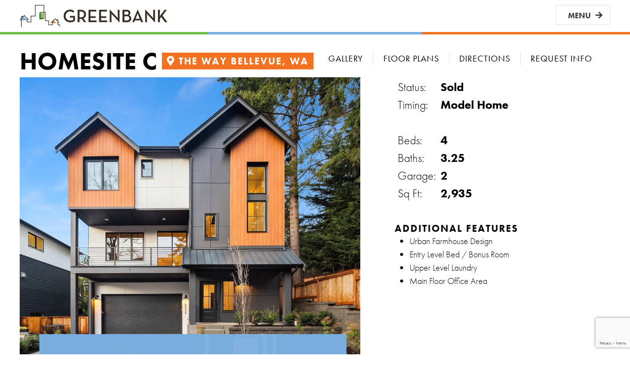

--- FILE ---
content_type: text/html; charset=UTF-8
request_url: https://www.greenbankdevelopment.com/new-homes-for-sale/the-way-homesite-c/
body_size: 9892
content:
<!DOCTYPE html>
<!--[if lt IE 7 ]><html class="ie ie6" lang="en"> <![endif]-->
<!--[if IE 7 ]><html class="ie ie7" lang="en"> <![endif]-->
<!--[if IE 8 ]><html class="ie ie8" lang="en"> <![endif]-->
<!--[if (gte IE 9)|!(IE)]><!--><html lang="en"> <!--<![endif]-->
<head>

	<!-- Basic Page Needs
  	================================================== -->
	<meta charset="utf-8">
	

	<!-- Mobile Specific Metas
  	================================================== -->
	<meta name="viewport" content="width=device-width, initial-scale=1, maximum-scale=1">

	<!-- Favicons
	================================================== -->
	<link rel="shortcut icon" href="https://www.greenbankdevelopment.com/2019/wp-content/themes/mc-base/images/favicon.png">
	<link rel="apple-touch-icon" href="https://www.greenbankdevelopment.com/2019/wp-content/themes/mc-base/images/apple-touch-icon.png">
	<link rel="apple-touch-icon" sizes="72x72" href="https://www.greenbankdevelopment.com/2019/wp-content/themes/mc-base/images/apple-touch-icon-72x72.png">
	<link rel="apple-touch-icon" sizes="114x114" href="https://www.greenbankdevelopment.com/2019/wp-content/themes/mc-base/images/apple-touch-icon-114x114.png">

	<!-- CSS & Scripts
  	================================================== -->
    <link rel="stylesheet" href="https://www.greenbankdevelopment.com/2019/wp-content/themes/mc-base/css/uikit.min.css">
    <link rel="stylesheet" href="https://use.fontawesome.com/releases/v5.7.2/css/all.css" integrity="sha384-fnmOCqbTlWIlj8LyTjo7mOUStjsKC4pOpQbqyi7RrhN7udi9RwhKkMHpvLbHG9Sr" crossorigin="anonymous">
    <link rel="stylesheet" href="https://use.typekit.net/wmu0xdz.css">
	<link rel="stylesheet" href="https://www.greenbankdevelopment.com/2019/wp-content/themes/mc-base/css/layout.css">
	
	<script type="text/javascript" src="https://www.greenbankdevelopment.com/2019/wp-content/themes/mc-base/js/jquery.js"></script>
    <script type="text/javascript" src="https://www.greenbankdevelopment.com/2019/wp-content/themes/mc-base/js/uikit.min.js"></script>
    <script type="text/javascript" src="https://www.greenbankdevelopment.com/2019/wp-content/themes/mc-base/js/uikit-icons.min.js"></script>

		<style>img:is([sizes="auto" i], [sizes^="auto," i]) { contain-intrinsic-size: 3000px 1500px }</style>
	
		<!-- All in One SEO 4.9.3 - aioseo.com -->
		<title>The Way Homesite C - Greenbank Development | New Construction Homes - Bellevue, Redmond, Sammamish, Kirkland, WA</title>
	<meta name="robots" content="max-image-preview:large" />
	<link rel="canonical" href="https://www.greenbankdevelopment.com/new-homes-for-sale/the-way-homesite-c/" />
	<meta name="generator" content="All in One SEO (AIOSEO) 4.9.3" />
		<meta property="og:locale" content="en_US" />
		<meta property="og:site_name" content="Greenbank Development | New Construction Homes - Bellevue, Redmond, Sammamish, Kirkland, WA - New Construction Homes on the Greater Eastside of the Seattle Metropolitan Area" />
		<meta property="og:type" content="article" />
		<meta property="og:title" content="The Way Homesite C - Greenbank Development | New Construction Homes - Bellevue, Redmond, Sammamish, Kirkland, WA" />
		<meta property="og:url" content="https://www.greenbankdevelopment.com/new-homes-for-sale/the-way-homesite-c/" />
		<meta property="og:image" content="https://www.greenbankdevelopment.com/2019/wp-content/uploads/2022/11/120x120-png.png" />
		<meta property="og:image:secure_url" content="https://www.greenbankdevelopment.com/2019/wp-content/uploads/2022/11/120x120-png.png" />
		<meta property="og:image:width" content="120" />
		<meta property="og:image:height" content="120" />
		<meta property="article:published_time" content="2022-03-02T02:42:08+00:00" />
		<meta property="article:modified_time" content="2023-09-28T19:25:35+00:00" />
		<meta property="article:publisher" content="https://www.facebook.com/profile.php?id=100067441205908" />
		<meta name="twitter:card" content="summary_large_image" />
		<meta name="twitter:title" content="The Way Homesite C - Greenbank Development | New Construction Homes - Bellevue, Redmond, Sammamish, Kirkland, WA" />
		<meta name="twitter:image" content="https://www.greenbankdevelopment.com/2019/wp-content/uploads/2022/11/120x120-png.png" />
		<script type="application/ld+json" class="aioseo-schema">
			{"@context":"https:\/\/schema.org","@graph":[{"@type":"BreadcrumbList","@id":"https:\/\/www.greenbankdevelopment.com\/new-homes-for-sale\/the-way-homesite-c\/#breadcrumblist","itemListElement":[{"@type":"ListItem","@id":"https:\/\/www.greenbankdevelopment.com#listItem","position":1,"name":"Home","item":"https:\/\/www.greenbankdevelopment.com","nextItem":{"@type":"ListItem","@id":"https:\/\/www.greenbankdevelopment.com\/new-homes-for-sale\/the-way-homesite-c\/#listItem","name":"The Way Homesite C"}},{"@type":"ListItem","@id":"https:\/\/www.greenbankdevelopment.com\/new-homes-for-sale\/the-way-homesite-c\/#listItem","position":2,"name":"The Way Homesite C","previousItem":{"@type":"ListItem","@id":"https:\/\/www.greenbankdevelopment.com#listItem","name":"Home"}}]},{"@type":"Organization","@id":"https:\/\/www.greenbankdevelopment.com\/#organization","name":"Greenbank Development","description":"New Construction Homes on the Greater Eastside of the Seattle Metropolitan Area","url":"https:\/\/www.greenbankdevelopment.com\/","logo":{"@type":"ImageObject","url":"https:\/\/www.greenbankdevelopment.com\/2019\/wp-content\/uploads\/2022\/11\/120x120-png.png","@id":"https:\/\/www.greenbankdevelopment.com\/new-homes-for-sale\/the-way-homesite-c\/#organizationLogo","width":120,"height":120},"image":{"@id":"https:\/\/www.greenbankdevelopment.com\/new-homes-for-sale\/the-way-homesite-c\/#organizationLogo"},"sameAs":["https:\/\/www.facebook.com\/profile.php?id=100067441205908","https:\/\/www.instagram.com\/5girlsoneboy\/"]},{"@type":"WebPage","@id":"https:\/\/www.greenbankdevelopment.com\/new-homes-for-sale\/the-way-homesite-c\/#webpage","url":"https:\/\/www.greenbankdevelopment.com\/new-homes-for-sale\/the-way-homesite-c\/","name":"The Way Homesite C - Greenbank Development | New Construction Homes - Bellevue, Redmond, Sammamish, Kirkland, WA","inLanguage":"en-US","isPartOf":{"@id":"https:\/\/www.greenbankdevelopment.com\/#website"},"breadcrumb":{"@id":"https:\/\/www.greenbankdevelopment.com\/new-homes-for-sale\/the-way-homesite-c\/#breadcrumblist"},"datePublished":"2022-03-02T02:42:08+00:00","dateModified":"2023-09-28T19:25:35+00:00"},{"@type":"WebSite","@id":"https:\/\/www.greenbankdevelopment.com\/#website","url":"https:\/\/www.greenbankdevelopment.com\/","name":"Greenbank Development | Home Builder, New Construction, Kirkland, Bellevue, Issaquah, Redmond, Sammamish","description":"New Construction Homes on the Greater Eastside of the Seattle Metropolitan Area","inLanguage":"en-US","publisher":{"@id":"https:\/\/www.greenbankdevelopment.com\/#organization"}}]}
		</script>
		<!-- All in One SEO -->

<script type="text/javascript">
/* <![CDATA[ */
window._wpemojiSettings = {"baseUrl":"https:\/\/s.w.org\/images\/core\/emoji\/15.0.3\/72x72\/","ext":".png","svgUrl":"https:\/\/s.w.org\/images\/core\/emoji\/15.0.3\/svg\/","svgExt":".svg","source":{"concatemoji":"https:\/\/www.greenbankdevelopment.com\/2019\/wp-includes\/js\/wp-emoji-release.min.js?ver=6.7.4"}};
/*! This file is auto-generated */
!function(i,n){var o,s,e;function c(e){try{var t={supportTests:e,timestamp:(new Date).valueOf()};sessionStorage.setItem(o,JSON.stringify(t))}catch(e){}}function p(e,t,n){e.clearRect(0,0,e.canvas.width,e.canvas.height),e.fillText(t,0,0);var t=new Uint32Array(e.getImageData(0,0,e.canvas.width,e.canvas.height).data),r=(e.clearRect(0,0,e.canvas.width,e.canvas.height),e.fillText(n,0,0),new Uint32Array(e.getImageData(0,0,e.canvas.width,e.canvas.height).data));return t.every(function(e,t){return e===r[t]})}function u(e,t,n){switch(t){case"flag":return n(e,"\ud83c\udff3\ufe0f\u200d\u26a7\ufe0f","\ud83c\udff3\ufe0f\u200b\u26a7\ufe0f")?!1:!n(e,"\ud83c\uddfa\ud83c\uddf3","\ud83c\uddfa\u200b\ud83c\uddf3")&&!n(e,"\ud83c\udff4\udb40\udc67\udb40\udc62\udb40\udc65\udb40\udc6e\udb40\udc67\udb40\udc7f","\ud83c\udff4\u200b\udb40\udc67\u200b\udb40\udc62\u200b\udb40\udc65\u200b\udb40\udc6e\u200b\udb40\udc67\u200b\udb40\udc7f");case"emoji":return!n(e,"\ud83d\udc26\u200d\u2b1b","\ud83d\udc26\u200b\u2b1b")}return!1}function f(e,t,n){var r="undefined"!=typeof WorkerGlobalScope&&self instanceof WorkerGlobalScope?new OffscreenCanvas(300,150):i.createElement("canvas"),a=r.getContext("2d",{willReadFrequently:!0}),o=(a.textBaseline="top",a.font="600 32px Arial",{});return e.forEach(function(e){o[e]=t(a,e,n)}),o}function t(e){var t=i.createElement("script");t.src=e,t.defer=!0,i.head.appendChild(t)}"undefined"!=typeof Promise&&(o="wpEmojiSettingsSupports",s=["flag","emoji"],n.supports={everything:!0,everythingExceptFlag:!0},e=new Promise(function(e){i.addEventListener("DOMContentLoaded",e,{once:!0})}),new Promise(function(t){var n=function(){try{var e=JSON.parse(sessionStorage.getItem(o));if("object"==typeof e&&"number"==typeof e.timestamp&&(new Date).valueOf()<e.timestamp+604800&&"object"==typeof e.supportTests)return e.supportTests}catch(e){}return null}();if(!n){if("undefined"!=typeof Worker&&"undefined"!=typeof OffscreenCanvas&&"undefined"!=typeof URL&&URL.createObjectURL&&"undefined"!=typeof Blob)try{var e="postMessage("+f.toString()+"("+[JSON.stringify(s),u.toString(),p.toString()].join(",")+"));",r=new Blob([e],{type:"text/javascript"}),a=new Worker(URL.createObjectURL(r),{name:"wpTestEmojiSupports"});return void(a.onmessage=function(e){c(n=e.data),a.terminate(),t(n)})}catch(e){}c(n=f(s,u,p))}t(n)}).then(function(e){for(var t in e)n.supports[t]=e[t],n.supports.everything=n.supports.everything&&n.supports[t],"flag"!==t&&(n.supports.everythingExceptFlag=n.supports.everythingExceptFlag&&n.supports[t]);n.supports.everythingExceptFlag=n.supports.everythingExceptFlag&&!n.supports.flag,n.DOMReady=!1,n.readyCallback=function(){n.DOMReady=!0}}).then(function(){return e}).then(function(){var e;n.supports.everything||(n.readyCallback(),(e=n.source||{}).concatemoji?t(e.concatemoji):e.wpemoji&&e.twemoji&&(t(e.twemoji),t(e.wpemoji)))}))}((window,document),window._wpemojiSettings);
/* ]]> */
</script>
<style id='wp-emoji-styles-inline-css' type='text/css'>

	img.wp-smiley, img.emoji {
		display: inline !important;
		border: none !important;
		box-shadow: none !important;
		height: 1em !important;
		width: 1em !important;
		margin: 0 0.07em !important;
		vertical-align: -0.1em !important;
		background: none !important;
		padding: 0 !important;
	}
</style>
<link rel='stylesheet' id='wp-block-library-css' href='https://www.greenbankdevelopment.com/2019/wp-includes/css/dist/block-library/style.min.css?ver=6.7.4' media='all' />
<link rel='stylesheet' id='aioseo/css/src/vue/standalone/blocks/table-of-contents/global.scss-css' href='https://www.greenbankdevelopment.com/2019/wp-content/plugins/all-in-one-seo-pack/dist/Lite/assets/css/table-of-contents/global.e90f6d47.css?ver=4.9.3' media='all' />
<style id='classic-theme-styles-inline-css' type='text/css'>
/*! This file is auto-generated */
.wp-block-button__link{color:#fff;background-color:#32373c;border-radius:9999px;box-shadow:none;text-decoration:none;padding:calc(.667em + 2px) calc(1.333em + 2px);font-size:1.125em}.wp-block-file__button{background:#32373c;color:#fff;text-decoration:none}
</style>
<style id='global-styles-inline-css' type='text/css'>
:root{--wp--preset--aspect-ratio--square: 1;--wp--preset--aspect-ratio--4-3: 4/3;--wp--preset--aspect-ratio--3-4: 3/4;--wp--preset--aspect-ratio--3-2: 3/2;--wp--preset--aspect-ratio--2-3: 2/3;--wp--preset--aspect-ratio--16-9: 16/9;--wp--preset--aspect-ratio--9-16: 9/16;--wp--preset--color--black: #000000;--wp--preset--color--cyan-bluish-gray: #abb8c3;--wp--preset--color--white: #ffffff;--wp--preset--color--pale-pink: #f78da7;--wp--preset--color--vivid-red: #cf2e2e;--wp--preset--color--luminous-vivid-orange: #ff6900;--wp--preset--color--luminous-vivid-amber: #fcb900;--wp--preset--color--light-green-cyan: #7bdcb5;--wp--preset--color--vivid-green-cyan: #00d084;--wp--preset--color--pale-cyan-blue: #8ed1fc;--wp--preset--color--vivid-cyan-blue: #0693e3;--wp--preset--color--vivid-purple: #9b51e0;--wp--preset--gradient--vivid-cyan-blue-to-vivid-purple: linear-gradient(135deg,rgba(6,147,227,1) 0%,rgb(155,81,224) 100%);--wp--preset--gradient--light-green-cyan-to-vivid-green-cyan: linear-gradient(135deg,rgb(122,220,180) 0%,rgb(0,208,130) 100%);--wp--preset--gradient--luminous-vivid-amber-to-luminous-vivid-orange: linear-gradient(135deg,rgba(252,185,0,1) 0%,rgba(255,105,0,1) 100%);--wp--preset--gradient--luminous-vivid-orange-to-vivid-red: linear-gradient(135deg,rgba(255,105,0,1) 0%,rgb(207,46,46) 100%);--wp--preset--gradient--very-light-gray-to-cyan-bluish-gray: linear-gradient(135deg,rgb(238,238,238) 0%,rgb(169,184,195) 100%);--wp--preset--gradient--cool-to-warm-spectrum: linear-gradient(135deg,rgb(74,234,220) 0%,rgb(151,120,209) 20%,rgb(207,42,186) 40%,rgb(238,44,130) 60%,rgb(251,105,98) 80%,rgb(254,248,76) 100%);--wp--preset--gradient--blush-light-purple: linear-gradient(135deg,rgb(255,206,236) 0%,rgb(152,150,240) 100%);--wp--preset--gradient--blush-bordeaux: linear-gradient(135deg,rgb(254,205,165) 0%,rgb(254,45,45) 50%,rgb(107,0,62) 100%);--wp--preset--gradient--luminous-dusk: linear-gradient(135deg,rgb(255,203,112) 0%,rgb(199,81,192) 50%,rgb(65,88,208) 100%);--wp--preset--gradient--pale-ocean: linear-gradient(135deg,rgb(255,245,203) 0%,rgb(182,227,212) 50%,rgb(51,167,181) 100%);--wp--preset--gradient--electric-grass: linear-gradient(135deg,rgb(202,248,128) 0%,rgb(113,206,126) 100%);--wp--preset--gradient--midnight: linear-gradient(135deg,rgb(2,3,129) 0%,rgb(40,116,252) 100%);--wp--preset--font-size--small: 13px;--wp--preset--font-size--medium: 20px;--wp--preset--font-size--large: 36px;--wp--preset--font-size--x-large: 42px;--wp--preset--spacing--20: 0.44rem;--wp--preset--spacing--30: 0.67rem;--wp--preset--spacing--40: 1rem;--wp--preset--spacing--50: 1.5rem;--wp--preset--spacing--60: 2.25rem;--wp--preset--spacing--70: 3.38rem;--wp--preset--spacing--80: 5.06rem;--wp--preset--shadow--natural: 6px 6px 9px rgba(0, 0, 0, 0.2);--wp--preset--shadow--deep: 12px 12px 50px rgba(0, 0, 0, 0.4);--wp--preset--shadow--sharp: 6px 6px 0px rgba(0, 0, 0, 0.2);--wp--preset--shadow--outlined: 6px 6px 0px -3px rgba(255, 255, 255, 1), 6px 6px rgba(0, 0, 0, 1);--wp--preset--shadow--crisp: 6px 6px 0px rgba(0, 0, 0, 1);}:where(.is-layout-flex){gap: 0.5em;}:where(.is-layout-grid){gap: 0.5em;}body .is-layout-flex{display: flex;}.is-layout-flex{flex-wrap: wrap;align-items: center;}.is-layout-flex > :is(*, div){margin: 0;}body .is-layout-grid{display: grid;}.is-layout-grid > :is(*, div){margin: 0;}:where(.wp-block-columns.is-layout-flex){gap: 2em;}:where(.wp-block-columns.is-layout-grid){gap: 2em;}:where(.wp-block-post-template.is-layout-flex){gap: 1.25em;}:where(.wp-block-post-template.is-layout-grid){gap: 1.25em;}.has-black-color{color: var(--wp--preset--color--black) !important;}.has-cyan-bluish-gray-color{color: var(--wp--preset--color--cyan-bluish-gray) !important;}.has-white-color{color: var(--wp--preset--color--white) !important;}.has-pale-pink-color{color: var(--wp--preset--color--pale-pink) !important;}.has-vivid-red-color{color: var(--wp--preset--color--vivid-red) !important;}.has-luminous-vivid-orange-color{color: var(--wp--preset--color--luminous-vivid-orange) !important;}.has-luminous-vivid-amber-color{color: var(--wp--preset--color--luminous-vivid-amber) !important;}.has-light-green-cyan-color{color: var(--wp--preset--color--light-green-cyan) !important;}.has-vivid-green-cyan-color{color: var(--wp--preset--color--vivid-green-cyan) !important;}.has-pale-cyan-blue-color{color: var(--wp--preset--color--pale-cyan-blue) !important;}.has-vivid-cyan-blue-color{color: var(--wp--preset--color--vivid-cyan-blue) !important;}.has-vivid-purple-color{color: var(--wp--preset--color--vivid-purple) !important;}.has-black-background-color{background-color: var(--wp--preset--color--black) !important;}.has-cyan-bluish-gray-background-color{background-color: var(--wp--preset--color--cyan-bluish-gray) !important;}.has-white-background-color{background-color: var(--wp--preset--color--white) !important;}.has-pale-pink-background-color{background-color: var(--wp--preset--color--pale-pink) !important;}.has-vivid-red-background-color{background-color: var(--wp--preset--color--vivid-red) !important;}.has-luminous-vivid-orange-background-color{background-color: var(--wp--preset--color--luminous-vivid-orange) !important;}.has-luminous-vivid-amber-background-color{background-color: var(--wp--preset--color--luminous-vivid-amber) !important;}.has-light-green-cyan-background-color{background-color: var(--wp--preset--color--light-green-cyan) !important;}.has-vivid-green-cyan-background-color{background-color: var(--wp--preset--color--vivid-green-cyan) !important;}.has-pale-cyan-blue-background-color{background-color: var(--wp--preset--color--pale-cyan-blue) !important;}.has-vivid-cyan-blue-background-color{background-color: var(--wp--preset--color--vivid-cyan-blue) !important;}.has-vivid-purple-background-color{background-color: var(--wp--preset--color--vivid-purple) !important;}.has-black-border-color{border-color: var(--wp--preset--color--black) !important;}.has-cyan-bluish-gray-border-color{border-color: var(--wp--preset--color--cyan-bluish-gray) !important;}.has-white-border-color{border-color: var(--wp--preset--color--white) !important;}.has-pale-pink-border-color{border-color: var(--wp--preset--color--pale-pink) !important;}.has-vivid-red-border-color{border-color: var(--wp--preset--color--vivid-red) !important;}.has-luminous-vivid-orange-border-color{border-color: var(--wp--preset--color--luminous-vivid-orange) !important;}.has-luminous-vivid-amber-border-color{border-color: var(--wp--preset--color--luminous-vivid-amber) !important;}.has-light-green-cyan-border-color{border-color: var(--wp--preset--color--light-green-cyan) !important;}.has-vivid-green-cyan-border-color{border-color: var(--wp--preset--color--vivid-green-cyan) !important;}.has-pale-cyan-blue-border-color{border-color: var(--wp--preset--color--pale-cyan-blue) !important;}.has-vivid-cyan-blue-border-color{border-color: var(--wp--preset--color--vivid-cyan-blue) !important;}.has-vivid-purple-border-color{border-color: var(--wp--preset--color--vivid-purple) !important;}.has-vivid-cyan-blue-to-vivid-purple-gradient-background{background: var(--wp--preset--gradient--vivid-cyan-blue-to-vivid-purple) !important;}.has-light-green-cyan-to-vivid-green-cyan-gradient-background{background: var(--wp--preset--gradient--light-green-cyan-to-vivid-green-cyan) !important;}.has-luminous-vivid-amber-to-luminous-vivid-orange-gradient-background{background: var(--wp--preset--gradient--luminous-vivid-amber-to-luminous-vivid-orange) !important;}.has-luminous-vivid-orange-to-vivid-red-gradient-background{background: var(--wp--preset--gradient--luminous-vivid-orange-to-vivid-red) !important;}.has-very-light-gray-to-cyan-bluish-gray-gradient-background{background: var(--wp--preset--gradient--very-light-gray-to-cyan-bluish-gray) !important;}.has-cool-to-warm-spectrum-gradient-background{background: var(--wp--preset--gradient--cool-to-warm-spectrum) !important;}.has-blush-light-purple-gradient-background{background: var(--wp--preset--gradient--blush-light-purple) !important;}.has-blush-bordeaux-gradient-background{background: var(--wp--preset--gradient--blush-bordeaux) !important;}.has-luminous-dusk-gradient-background{background: var(--wp--preset--gradient--luminous-dusk) !important;}.has-pale-ocean-gradient-background{background: var(--wp--preset--gradient--pale-ocean) !important;}.has-electric-grass-gradient-background{background: var(--wp--preset--gradient--electric-grass) !important;}.has-midnight-gradient-background{background: var(--wp--preset--gradient--midnight) !important;}.has-small-font-size{font-size: var(--wp--preset--font-size--small) !important;}.has-medium-font-size{font-size: var(--wp--preset--font-size--medium) !important;}.has-large-font-size{font-size: var(--wp--preset--font-size--large) !important;}.has-x-large-font-size{font-size: var(--wp--preset--font-size--x-large) !important;}
:where(.wp-block-post-template.is-layout-flex){gap: 1.25em;}:where(.wp-block-post-template.is-layout-grid){gap: 1.25em;}
:where(.wp-block-columns.is-layout-flex){gap: 2em;}:where(.wp-block-columns.is-layout-grid){gap: 2em;}
:root :where(.wp-block-pullquote){font-size: 1.5em;line-height: 1.6;}
</style>
<link rel='stylesheet' id='contact-form-7-css' href='https://www.greenbankdevelopment.com/2019/wp-content/plugins/contact-form-7/includes/css/styles.css?ver=6.1.4' media='all' />
<link rel='stylesheet' id='wpcf7-redirect-script-frontend-css' href='https://www.greenbankdevelopment.com/2019/wp-content/plugins/wpcf7-redirect/build/assets/frontend-script.css?ver=2c532d7e2be36f6af233' media='all' />
<script type="text/javascript" src="https://www.greenbankdevelopment.com/2019/wp-content/themes/mc-base/js/scripts.js?ver=1.0.0" id="scripts-js"></script>
<script type="text/javascript" src="https://www.greenbankdevelopment.com/2019/wp-includes/js/jquery/jquery.min.js?ver=3.7.1" id="jquery-core-js"></script>
<script type="text/javascript" src="https://www.greenbankdevelopment.com/2019/wp-includes/js/jquery/jquery-migrate.min.js?ver=3.4.1" id="jquery-migrate-js"></script>
<link rel="https://api.w.org/" href="https://www.greenbankdevelopment.com/wp-json/" /><link rel="alternate" title="oEmbed (JSON)" type="application/json+oembed" href="https://www.greenbankdevelopment.com/wp-json/oembed/1.0/embed?url=https%3A%2F%2Fwww.greenbankdevelopment.com%2Fnew-homes-for-sale%2Fthe-way-homesite-c%2F" />
<link rel="alternate" title="oEmbed (XML)" type="text/xml+oembed" href="https://www.greenbankdevelopment.com/wp-json/oembed/1.0/embed?url=https%3A%2F%2Fwww.greenbankdevelopment.com%2Fnew-homes-for-sale%2Fthe-way-homesite-c%2F&#038;format=xml" />

</head>

<body class="homes-template-default single single-homes postid-8199 the-way-homesite-c">
	
	
<!-- Header
================================================== -->
<div class="header" uk-sticky="top: 400; bottom: #animation">
	<div class="uk-container">

		<a href="https://www.greenbankdevelopment.com"><img src="https://www.greenbankdevelopment.com/2019/wp-content/themes/mc-base/images/logo-white.png" alt="" class="logo" /></a>
		<a href="https://www.greenbankdevelopment.com"><img src="https://www.greenbankdevelopment.com/2019/wp-content/themes/mc-base/images/logo.png" alt="" class="logo alt" /></a>
		
		<!--NAVIGATION-->	
		<nav>
		    <div class="uk-inline uk-hidden@s">
		    	<a class="uk-navbar-toggle" uk-navbar-toggle-icon href="#"></a>
		    	
		    	<div uk-dropdown="mode: click; pos: bottom-right" class="uk-dropdown">
			    	<ul class="uk-nav uk-dropdown-nav">
				    	<li id="menu-item-139" class="menu-item menu-item-type-post_type menu-item-object-page menu-item-139"><a href="https://www.greenbankdevelopment.com/our-communities/">Our Communities</a></li>
<li id="menu-item-140" class="menu-item menu-item-type-post_type menu-item-object-page menu-item-140"><a href="https://www.greenbankdevelopment.com/available-homes/">Available Homes</a></li>
<li id="menu-item-138" class="menu-item menu-item-type-post_type menu-item-object-page menu-item-138"><a href="https://www.greenbankdevelopment.com/gallery/">Gallery</a></li>
<li id="menu-item-8247" class="menu-item menu-item-type-post_type menu-item-object-page menu-item-8247"><a href="https://www.greenbankdevelopment.com/shop-our-homes/">Shop Our Homes</a></li>
<li id="menu-item-137" class="menu-item menu-item-type-post_type menu-item-object-page menu-item-137"><a href="https://www.greenbankdevelopment.com/about-us/">About Us</a></li>
<li id="menu-item-136" class="menu-item menu-item-type-post_type menu-item-object-page menu-item-136"><a href="https://www.greenbankdevelopment.com/contact-us/">Contact Us</a></li>
			    	</ul>
		    	</div>
		    </div>
		    
		    <button class="uk-button uk-button-default uk-visible@s" type="button" uk-toggle="target: #nav; animation: uk-animation-fade">Menu</button>
		</nav>
		
		
		<div id="nav" hidden>
			<a href="" class="uk-position-absolute" style="top:10px; right:10px;" uk-icon="icon: close; ratio:2" uk-toggle="target: #nav; animation: uk-animation-fade"></a>
			
			<ul><li class="menu-item menu-item-type-post_type menu-item-object-page menu-item-139"><a href="https://www.greenbankdevelopment.com/our-communities/">Our Communities</a></li>
<li class="menu-item menu-item-type-post_type menu-item-object-page menu-item-140"><a href="https://www.greenbankdevelopment.com/available-homes/">Available Homes</a></li>
<li class="menu-item menu-item-type-post_type menu-item-object-page menu-item-138"><a href="https://www.greenbankdevelopment.com/gallery/">Gallery</a></li>
<li class="menu-item menu-item-type-post_type menu-item-object-page menu-item-8247"><a href="https://www.greenbankdevelopment.com/shop-our-homes/">Shop Our Homes</a></li>
<li class="menu-item menu-item-type-post_type menu-item-object-page menu-item-137"><a href="https://www.greenbankdevelopment.com/about-us/">About Us</a></li>
<li class="menu-item menu-item-type-post_type menu-item-object-page menu-item-136"><a href="https://www.greenbankdevelopment.com/contact-us/">Contact Us</a></li>
</ul>		</div>
		
		
	</div><!-- container -->
</div>





<!-- Home Detail
================================================== -->
<div class="uk-section uk-section-xsmall">
	<div class="uk-container">
		
				
		<div class="uk-flex uk-flex-middle">
			<h1 class="bold-title font50 uk-margin-remove-bottom uk-margin-small-right uk-display-inline-block">Homesite C</h1>
			<h3 class="uk-background-orange uk-margin-remove uk-display-inline-block" style="padding:5px 10px;"><a href="https://www.greenbankdevelopment.com/new-homes-for-sale/the-way-homesite-c/" class="uk-link-reset"><i class="fas fa-map-marker-alt"></i> The Way Bellevue, Wa</a></h3>
			
			<ul class="uk-subnav uk-margin-left uk-subnav-divider comm-nav uk-visible@m">
				<li><a href="#photos" uk-scroll="offset: 95;">Gallery</a></li>				<li><a href="#floorplans" uk-scroll="offset: 65;">Floor Plans</a></li>				<li><a href="#directions" uk-scroll="offset: 65;">Directions</a></li>
				<li><a href="#request" uk-scroll="offset: 65;">Request Info</a></li>
			</ul>
		</div>
		
		<div id="overview" class="uk-grid-large" uk-grid>
			<div class="uk-width-3-5@s">
				<img src="https://www.greenbankdevelopment.com/2019/wp-content/uploads/2023/04/Web_01-Copy-e1682524096510-1024x854.jpg" class="uk-width-1-1" />
			</div>
			<div class="uk-width-2-5@s">
				<table class="font24" cellspacing="3" cellpadding="3">
										
										<tr><td>Status:</td><td><strong>Sold</strong></td></tr>
					<tr><td>Timing:</td><td><strong>Model Home</strong></td></tr>
					<tr><td>&nbsp;</td><td>&nbsp;</td></tr>
					<tr><td>Beds:</td><td><strong>4</strong></td></tr>					<tr><td>Baths:</td><td><strong>3.25</strong></td></tr>					<tr><td>Garage:</td><td><strong>2</strong></td></tr>					<tr><td>Sq Ft:</td><td><strong>2,935</strong></td></tr>				</table>
				
								<h3 class="uk-margin-remove-bottom">Additional Features</h3>
				<ul class="uk-margin-remove-top">
										<li>Urban Farmhouse Design</li>
										<li>Entry Level Bed / Bonus Room</li>
										<li>Upper Level Laundry</li>
										<li>Main Floor Office Area</li>
									</ul>
							</div>
		</div>
		
		<div class="uk-padding uk-padding-remove-vertical pull">
			<div class="uk-grid-large" uk-grid>
				<div class="uk-width-1-2@s uk-width-3-5@m">
					<div class="uk-background-blue uk-padding buildings" style="background-size:80%; background-position:bottom right; margin-right:20px;">
						<h2>Welcome to </h2>
												<p class="uk-margin-remove-bottom"><a href="https://www.greenbankdevelopment.com/new-homes-for-sale/the-way-homesite-c/" class="uk-button uk-button-blue">Learn More</a></p>
					</div>
				</div>
				<div class="uk-width-1-2@s uk-width-2-5@m" id="contact">
									</div>
			</div>
		</div>
			
	</div><!-- container -->
</div>

<!-- Gallery Photos
================================================== -->
<div id="photos" class="uk-position-relative uk-visible-toggle uk-light" uk-slider>
    <ul class="uk-slider-items uk-child-width-1-2 uk-child-width-1-3@s uk-child-width-1-4@m" uk-lightbox>
	            <li><a href="https://www.greenbankdevelopment.com/2019/wp-content/uploads/2022/03/The-Way-Bellevue-New-Construction-Homes-Bellevue-WA-Homesite-C-47-1024x683.jpg" data-caption="The Way Bellevue - New Construction Homes - Bellevue, WA - Homesite C (47)"><img src="https://www.greenbankdevelopment.com/2019/wp-content/uploads/2022/03/The-Way-Bellevue-New-Construction-Homes-Bellevue-WA-Homesite-C-47-600x400.jpg" style="border-right:1px solid #fff;" alt=""></a></li>
                <li><a href="https://www.greenbankdevelopment.com/2019/wp-content/uploads/2022/03/The-Way-Bellevue-New-Construction-Homes-Bellevue-WA-Homesite-C-18-1024x683.jpg" data-caption="The Way Bellevue - New Construction Homes - Bellevue, WA - Homesite C (18)"><img src="https://www.greenbankdevelopment.com/2019/wp-content/uploads/2022/03/The-Way-Bellevue-New-Construction-Homes-Bellevue-WA-Homesite-C-18-600x400.jpg" style="border-right:1px solid #fff;" alt=""></a></li>
                <li><a href="https://www.greenbankdevelopment.com/2019/wp-content/uploads/2022/03/The-Way-Bellevue-New-Construction-Homes-Bellevue-WA-Homesite-C-8-1024x683.jpg" data-caption="The Way Bellevue - New Construction Homes - Bellevue, WA - Homesite C (8)"><img src="https://www.greenbankdevelopment.com/2019/wp-content/uploads/2022/03/The-Way-Bellevue-New-Construction-Homes-Bellevue-WA-Homesite-C-8-600x400.jpg" style="border-right:1px solid #fff;" alt=""></a></li>
                <li><a href="https://www.greenbankdevelopment.com/2019/wp-content/uploads/2022/03/The-Way-Bellevue-New-Construction-Homes-Bellevue-WA-Homesite-C-33-1024x683.jpg" data-caption="The Way Bellevue - New Construction Homes - Bellevue, WA - Homesite C (33)"><img src="https://www.greenbankdevelopment.com/2019/wp-content/uploads/2022/03/The-Way-Bellevue-New-Construction-Homes-Bellevue-WA-Homesite-C-33-600x400.jpg" style="border-right:1px solid #fff;" alt=""></a></li>
                <li><a href="https://www.greenbankdevelopment.com/2019/wp-content/uploads/2022/03/The-Way-Bellevue-New-Construction-Homes-Bellevue-WA-Homesite-C-16-1024x1001.jpg" data-caption="The Way Bellevue - New Construction Homes - Bellevue, WA - Homesite C (16)"><img src="https://www.greenbankdevelopment.com/2019/wp-content/uploads/2022/03/The-Way-Bellevue-New-Construction-Homes-Bellevue-WA-Homesite-C-16-600x400.jpg" style="border-right:1px solid #fff;" alt=""></a></li>
                <li><a href="https://www.greenbankdevelopment.com/2019/wp-content/uploads/2022/03/The-Way-Bellevue-New-Construction-Homes-Bellevue-WA-Homesite-C-21-1024x683.jpg" data-caption="The Way Bellevue - New Construction Homes - Bellevue, WA - Homesite C (21)"><img src="https://www.greenbankdevelopment.com/2019/wp-content/uploads/2022/03/The-Way-Bellevue-New-Construction-Homes-Bellevue-WA-Homesite-C-21-600x400.jpg" style="border-right:1px solid #fff;" alt=""></a></li>
                <li><a href="https://www.greenbankdevelopment.com/2019/wp-content/uploads/2022/03/The-Way-Bellevue-New-Construction-Homes-Bellevue-WA-Homesite-C-12-1024x683.jpg" data-caption="The Way Bellevue - New Construction Homes - Bellevue, WA - Homesite C (12)"><img src="https://www.greenbankdevelopment.com/2019/wp-content/uploads/2022/03/The-Way-Bellevue-New-Construction-Homes-Bellevue-WA-Homesite-C-12-600x400.jpg" style="border-right:1px solid #fff;" alt=""></a></li>
                <li><a href="https://www.greenbankdevelopment.com/2019/wp-content/uploads/2022/03/The-Way-Bellevue-New-Construction-Homes-Bellevue-WA-Homesite-C-20-1024x683.jpg" data-caption="The Way Bellevue - New Construction Homes - Bellevue, WA - Homesite C (20)"><img src="https://www.greenbankdevelopment.com/2019/wp-content/uploads/2022/03/The-Way-Bellevue-New-Construction-Homes-Bellevue-WA-Homesite-C-20-600x400.jpg" style="border-right:1px solid #fff;" alt=""></a></li>
                <li><a href="https://www.greenbankdevelopment.com/2019/wp-content/uploads/2022/03/The-Way-Bellevue-New-Construction-Homes-Bellevue-WA-Homesite-C-22-1024x683.jpg" data-caption="The Way Bellevue - New Construction Homes - Bellevue, WA - Homesite C (22)"><img src="https://www.greenbankdevelopment.com/2019/wp-content/uploads/2022/03/The-Way-Bellevue-New-Construction-Homes-Bellevue-WA-Homesite-C-22-600x400.jpg" style="border-right:1px solid #fff;" alt=""></a></li>
                <li><a href="https://www.greenbankdevelopment.com/2019/wp-content/uploads/2022/03/The-Way-Bellevue-New-Construction-Homes-Bellevue-WA-Homesite-C-24-1024x683.jpg" data-caption="The Way Bellevue - New Construction Homes - Bellevue, WA - Homesite C (24)"><img src="https://www.greenbankdevelopment.com/2019/wp-content/uploads/2022/03/The-Way-Bellevue-New-Construction-Homes-Bellevue-WA-Homesite-C-24-600x400.jpg" style="border-right:1px solid #fff;" alt=""></a></li>
                <li><a href="https://www.greenbankdevelopment.com/2019/wp-content/uploads/2022/03/The-Way-Bellevue-New-Construction-Homes-Bellevue-WA-Homesite-C-13-1024x683.jpg" data-caption="The Way Bellevue - New Construction Homes - Bellevue, WA - Homesite C (13)"><img src="https://www.greenbankdevelopment.com/2019/wp-content/uploads/2022/03/The-Way-Bellevue-New-Construction-Homes-Bellevue-WA-Homesite-C-13-600x400.jpg" style="border-right:1px solid #fff;" alt=""></a></li>
                <li><a href="https://www.greenbankdevelopment.com/2019/wp-content/uploads/2022/03/The-Way-Bellevue-New-Construction-Homes-Bellevue-WA-Homesite-C-14-1024x674.jpg" data-caption="The Way Bellevue - New Construction Homes - Bellevue, WA - Homesite C (14)"><img src="https://www.greenbankdevelopment.com/2019/wp-content/uploads/2022/03/The-Way-Bellevue-New-Construction-Homes-Bellevue-WA-Homesite-C-14-600x400.jpg" style="border-right:1px solid #fff;" alt=""></a></li>
                <li><a href="https://www.greenbankdevelopment.com/2019/wp-content/uploads/2022/03/The-Way-Bellevue-New-Construction-Homes-Bellevue-WA-Homesite-C-7-1024x683.jpg" data-caption="The Way Bellevue - New Construction Homes - Bellevue, WA - Homesite C (7)"><img src="https://www.greenbankdevelopment.com/2019/wp-content/uploads/2022/03/The-Way-Bellevue-New-Construction-Homes-Bellevue-WA-Homesite-C-7-600x400.jpg" style="border-right:1px solid #fff;" alt=""></a></li>
                <li><a href="https://www.greenbankdevelopment.com/2019/wp-content/uploads/2022/03/The-Way-Bellevue-New-Construction-Homes-Bellevue-WA-Homesite-C-10-1024x683.jpg" data-caption="The Way Bellevue - New Construction Homes - Bellevue, WA - Homesite C (10)"><img src="https://www.greenbankdevelopment.com/2019/wp-content/uploads/2022/03/The-Way-Bellevue-New-Construction-Homes-Bellevue-WA-Homesite-C-10-600x400.jpg" style="border-right:1px solid #fff;" alt=""></a></li>
                <li><a href="https://www.greenbankdevelopment.com/2019/wp-content/uploads/2022/03/The-Way-Bellevue-New-Construction-Homes-Bellevue-WA-Homesite-C-17-1024x683.jpg" data-caption="The Way Bellevue - New Construction Homes - Bellevue, WA - Homesite C (17)"><img src="https://www.greenbankdevelopment.com/2019/wp-content/uploads/2022/03/The-Way-Bellevue-New-Construction-Homes-Bellevue-WA-Homesite-C-17-600x400.jpg" style="border-right:1px solid #fff;" alt=""></a></li>
                <li><a href="https://www.greenbankdevelopment.com/2019/wp-content/uploads/2022/03/The-Way-Bellevue-New-Construction-Homes-Bellevue-WA-Homesite-C-4-1024x683.jpg" data-caption="The Way Bellevue - New Construction Homes - Bellevue, WA - Homesite C (4)"><img src="https://www.greenbankdevelopment.com/2019/wp-content/uploads/2022/03/The-Way-Bellevue-New-Construction-Homes-Bellevue-WA-Homesite-C-4-600x400.jpg" style="border-right:1px solid #fff;" alt=""></a></li>
                <li><a href="https://www.greenbankdevelopment.com/2019/wp-content/uploads/2022/03/The-Way-Bellevue-New-Construction-Homes-Bellevue-WA-Homesite-C-6-1024x683.jpg" data-caption="The Way Bellevue - New Construction Homes - Bellevue, WA - Homesite C (6)"><img src="https://www.greenbankdevelopment.com/2019/wp-content/uploads/2022/03/The-Way-Bellevue-New-Construction-Homes-Bellevue-WA-Homesite-C-6-600x400.jpg" style="border-right:1px solid #fff;" alt=""></a></li>
                <li><a href="https://www.greenbankdevelopment.com/2019/wp-content/uploads/2022/03/The-Way-Bellevue-New-Construction-Homes-Bellevue-WA-Homesite-C-11-1024x683.jpg" data-caption="The Way Bellevue - New Construction Homes - Bellevue, WA - Homesite C (11)"><img src="https://www.greenbankdevelopment.com/2019/wp-content/uploads/2022/03/The-Way-Bellevue-New-Construction-Homes-Bellevue-WA-Homesite-C-11-600x400.jpg" style="border-right:1px solid #fff;" alt=""></a></li>
                <li><a href="https://www.greenbankdevelopment.com/2019/wp-content/uploads/2022/03/The-Way-Bellevue-New-Construction-Homes-Bellevue-WA-Homesite-C-2-1024x907.jpg" data-caption="The Way Bellevue - New Construction Homes - Bellevue, WA - Homesite C (2)"><img src="https://www.greenbankdevelopment.com/2019/wp-content/uploads/2022/03/The-Way-Bellevue-New-Construction-Homes-Bellevue-WA-Homesite-C-2-600x400.jpg" style="border-right:1px solid #fff;" alt=""></a></li>
                <li><a href="https://www.greenbankdevelopment.com/2019/wp-content/uploads/2022/03/The-Way-Bellevue-New-Construction-Homes-Bellevue-WA-Homesite-C-19-1024x683.jpg" data-caption="The Way Bellevue - New Construction Homes - Bellevue, WA - Homesite C (19)"><img src="https://www.greenbankdevelopment.com/2019/wp-content/uploads/2022/03/The-Way-Bellevue-New-Construction-Homes-Bellevue-WA-Homesite-C-19-600x400.jpg" style="border-right:1px solid #fff;" alt=""></a></li>
                <li><a href="https://www.greenbankdevelopment.com/2019/wp-content/uploads/2022/03/The-Way-Bellevue-New-Construction-Homes-Bellevue-WA-Homesite-C-1-1024x700.jpg" data-caption="The Way Bellevue - New Construction Homes - Bellevue, WA - Homesite C (1)"><img src="https://www.greenbankdevelopment.com/2019/wp-content/uploads/2022/03/The-Way-Bellevue-New-Construction-Homes-Bellevue-WA-Homesite-C-1-600x400.jpg" style="border-right:1px solid #fff;" alt=""></a></li>
                <li><a href="https://www.greenbankdevelopment.com/2019/wp-content/uploads/2022/03/The-Way-Bellevue-New-Construction-Homes-Bellevue-WA-Homesite-C-15-1024x861.jpg" data-caption="The Way Bellevue - New Construction Homes - Bellevue, WA - Homesite C (15)"><img src="https://www.greenbankdevelopment.com/2019/wp-content/uploads/2022/03/The-Way-Bellevue-New-Construction-Homes-Bellevue-WA-Homesite-C-15-600x400.jpg" style="border-right:1px solid #fff;" alt=""></a></li>
                <li><a href="https://www.greenbankdevelopment.com/2019/wp-content/uploads/2022/03/The-Way-Bellevue-New-Construction-Homes-Bellevue-WA-Homesite-C-23-1024x683.jpg" data-caption="The Way Bellevue - New Construction Homes - Bellevue, WA - Homesite C (23)"><img src="https://www.greenbankdevelopment.com/2019/wp-content/uploads/2022/03/The-Way-Bellevue-New-Construction-Homes-Bellevue-WA-Homesite-C-23-600x400.jpg" style="border-right:1px solid #fff;" alt=""></a></li>
                <li><a href="https://www.greenbankdevelopment.com/2019/wp-content/uploads/2022/03/The-Way-Bellevue-New-Construction-Homes-Bellevue-WA-Homesite-C-26-1024x960.jpg" data-caption="The Way Bellevue - New Construction Homes - Bellevue, WA - Homesite C (26)"><img src="https://www.greenbankdevelopment.com/2019/wp-content/uploads/2022/03/The-Way-Bellevue-New-Construction-Homes-Bellevue-WA-Homesite-C-26-600x400.jpg" style="border-right:1px solid #fff;" alt=""></a></li>
                <li><a href="https://www.greenbankdevelopment.com/2019/wp-content/uploads/2022/03/The-Way-Bellevue-New-Construction-Homes-Bellevue-WA-Homesite-C-27-1024x683.jpg" data-caption="The Way Bellevue - New Construction Homes - Bellevue, WA - Homesite C (27)"><img src="https://www.greenbankdevelopment.com/2019/wp-content/uploads/2022/03/The-Way-Bellevue-New-Construction-Homes-Bellevue-WA-Homesite-C-27-600x400.jpg" style="border-right:1px solid #fff;" alt=""></a></li>
                <li><a href="https://www.greenbankdevelopment.com/2019/wp-content/uploads/2022/03/The-Way-Bellevue-New-Construction-Homes-Bellevue-WA-Homesite-C-29-1024x683.jpg" data-caption="The Way Bellevue - New Construction Homes - Bellevue, WA - Homesite C (29)"><img src="https://www.greenbankdevelopment.com/2019/wp-content/uploads/2022/03/The-Way-Bellevue-New-Construction-Homes-Bellevue-WA-Homesite-C-29-600x400.jpg" style="border-right:1px solid #fff;" alt=""></a></li>
                <li><a href="https://www.greenbankdevelopment.com/2019/wp-content/uploads/2022/03/The-Way-Bellevue-New-Construction-Homes-Bellevue-WA-Homesite-C-30-1024x683.jpg" data-caption="The Way Bellevue - New Construction Homes - Bellevue, WA - Homesite C (30)"><img src="https://www.greenbankdevelopment.com/2019/wp-content/uploads/2022/03/The-Way-Bellevue-New-Construction-Homes-Bellevue-WA-Homesite-C-30-600x400.jpg" style="border-right:1px solid #fff;" alt=""></a></li>
                <li><a href="https://www.greenbankdevelopment.com/2019/wp-content/uploads/2022/03/The-Way-Bellevue-New-Construction-Homes-Bellevue-WA-Homesite-C-32-1024x683.jpg" data-caption="The Way Bellevue - New Construction Homes - Bellevue, WA - Homesite C (32)"><img src="https://www.greenbankdevelopment.com/2019/wp-content/uploads/2022/03/The-Way-Bellevue-New-Construction-Homes-Bellevue-WA-Homesite-C-32-600x400.jpg" style="border-right:1px solid #fff;" alt=""></a></li>
                <li><a href="https://www.greenbankdevelopment.com/2019/wp-content/uploads/2022/03/The-Way-Bellevue-New-Construction-Homes-Bellevue-WA-Homesite-C-34-1024x683.jpg" data-caption="The Way Bellevue - New Construction Homes - Bellevue, WA - Homesite C (34)"><img src="https://www.greenbankdevelopment.com/2019/wp-content/uploads/2022/03/The-Way-Bellevue-New-Construction-Homes-Bellevue-WA-Homesite-C-34-600x400.jpg" style="border-right:1px solid #fff;" alt=""></a></li>
                <li><a href="https://www.greenbankdevelopment.com/2019/wp-content/uploads/2022/03/The-Way-Bellevue-New-Construction-Homes-Bellevue-WA-Homesite-C-36-1024x683.jpg" data-caption="The Way Bellevue - New Construction Homes - Bellevue, WA - Homesite C (36)"><img src="https://www.greenbankdevelopment.com/2019/wp-content/uploads/2022/03/The-Way-Bellevue-New-Construction-Homes-Bellevue-WA-Homesite-C-36-600x400.jpg" style="border-right:1px solid #fff;" alt=""></a></li>
                <li><a href="https://www.greenbankdevelopment.com/2019/wp-content/uploads/2022/03/The-Way-Bellevue-New-Construction-Homes-Bellevue-WA-Homesite-C-38-1024x683.jpg" data-caption="The Way Bellevue - New Construction Homes - Bellevue, WA - Homesite C (38)"><img src="https://www.greenbankdevelopment.com/2019/wp-content/uploads/2022/03/The-Way-Bellevue-New-Construction-Homes-Bellevue-WA-Homesite-C-38-600x400.jpg" style="border-right:1px solid #fff;" alt=""></a></li>
                <li><a href="https://www.greenbankdevelopment.com/2019/wp-content/uploads/2022/03/The-Way-Bellevue-New-Construction-Homes-Bellevue-WA-Homesite-C-37-1024x683.jpg" data-caption="The Way Bellevue - New Construction Homes - Bellevue, WA - Homesite C (37)"><img src="https://www.greenbankdevelopment.com/2019/wp-content/uploads/2022/03/The-Way-Bellevue-New-Construction-Homes-Bellevue-WA-Homesite-C-37-600x400.jpg" style="border-right:1px solid #fff;" alt=""></a></li>
                <li><a href="https://www.greenbankdevelopment.com/2019/wp-content/uploads/2022/03/The-Way-Bellevue-New-Construction-Homes-Bellevue-WA-Homesite-C-40-1024x765.jpg" data-caption="The Way Bellevue - New Construction Homes - Bellevue, WA - Homesite C (40)"><img src="https://www.greenbankdevelopment.com/2019/wp-content/uploads/2022/03/The-Way-Bellevue-New-Construction-Homes-Bellevue-WA-Homesite-C-40-600x400.jpg" style="border-right:1px solid #fff;" alt=""></a></li>
                <li><a href="https://www.greenbankdevelopment.com/2019/wp-content/uploads/2022/03/The-Way-Bellevue-New-Construction-Homes-Bellevue-WA-Homesite-C-41-1024x683.jpg" data-caption="The Way Bellevue - New Construction Homes - Bellevue, WA - Homesite C (41)"><img src="https://www.greenbankdevelopment.com/2019/wp-content/uploads/2022/03/The-Way-Bellevue-New-Construction-Homes-Bellevue-WA-Homesite-C-41-600x400.jpg" style="border-right:1px solid #fff;" alt=""></a></li>
                <li><a href="https://www.greenbankdevelopment.com/2019/wp-content/uploads/2022/03/The-Way-Bellevue-New-Construction-Homes-Bellevue-WA-Homesite-C-42-1024x683.jpg" data-caption="The Way Bellevue - New Construction Homes - Bellevue, WA - Homesite C (42)"><img src="https://www.greenbankdevelopment.com/2019/wp-content/uploads/2022/03/The-Way-Bellevue-New-Construction-Homes-Bellevue-WA-Homesite-C-42-600x400.jpg" style="border-right:1px solid #fff;" alt=""></a></li>
                <li><a href="https://www.greenbankdevelopment.com/2019/wp-content/uploads/2022/03/The-Way-Bellevue-New-Construction-Homes-Bellevue-WA-Homesite-C-3-1024x683.jpg" data-caption="The Way Bellevue - New Construction Homes - Bellevue, WA - Homesite C (3)"><img src="https://www.greenbankdevelopment.com/2019/wp-content/uploads/2022/03/The-Way-Bellevue-New-Construction-Homes-Bellevue-WA-Homesite-C-3-600x400.jpg" style="border-right:1px solid #fff;" alt=""></a></li>
                <li><a href="https://www.greenbankdevelopment.com/2019/wp-content/uploads/2022/03/The-Way-Bellevue-New-Construction-Homes-Bellevue-WA-Homesite-C-48-1024x683.jpg" data-caption="The Way Bellevue - New Construction Homes - Bellevue, WA - Homesite C (48)"><img src="https://www.greenbankdevelopment.com/2019/wp-content/uploads/2022/03/The-Way-Bellevue-New-Construction-Homes-Bellevue-WA-Homesite-C-48-600x400.jpg" style="border-right:1px solid #fff;" alt=""></a></li>
                <li><a href="https://www.greenbankdevelopment.com/2019/wp-content/uploads/2022/03/The-Way-Bellevue-New-Construction-Homes-Bellevue-WA-Homesite-C-25-1024x1536.jpg" data-caption="The Way Bellevue - New Construction Homes - Bellevue, WA - Homesite C (25)"><img src="https://www.greenbankdevelopment.com/2019/wp-content/uploads/2022/03/The-Way-Bellevue-New-Construction-Homes-Bellevue-WA-Homesite-C-25-600x400.jpg" style="border-right:1px solid #fff;" alt=""></a></li>
            </ul>
    <a class="uk-position-center-left uk-position-small uk-hidden-hover" href="#" uk-slidenav-previous uk-slider-item="previous"></a>
    <a class="uk-position-center-right uk-position-small uk-hidden-hover" href="#" uk-slidenav-next uk-slider-item="next"></a>
</div>


<!-- Floor Plans
================================================== -->
<div id="floorplans" class="uk-section uk-section-small">
	<div class="uk-container">
		
		<h2>Floor Plans</h2>
		
		<div class="uk-child-width-expand@s uk-grid-large uk-text-center" uk-grid uk-lightbox>
						<div>
				<a href="https://www.greenbankdevelopment.com/2019/wp-content/uploads/2022/03/Unit-C_The-Way_Entry-Level-1024x1051.jpg" data-caption="Unit C_The Way_Entry Level"><img src="https://www.greenbankdevelopment.com/2019/wp-content/uploads/2022/03/Unit-C_The-Way_Entry-Level-600x616.jpg" alt="" /></a>
			</div>
						<div>
				<a href="https://www.greenbankdevelopment.com/2019/wp-content/uploads/2022/03/Unit-C_The-Way_Main-Level-1024x1051.jpg" data-caption="Unit C_The Way_Main Level"><img src="https://www.greenbankdevelopment.com/2019/wp-content/uploads/2022/03/Unit-C_The-Way_Main-Level-600x616.jpg" alt="" /></a>
			</div>
						<div>
				<a href="https://www.greenbankdevelopment.com/2019/wp-content/uploads/2022/03/Unit-C_The-Way_Upper-Level-1024x1051.jpg" data-caption="Unit C_The Way_Upper Level"><img src="https://www.greenbankdevelopment.com/2019/wp-content/uploads/2022/03/Unit-C_The-Way_Upper-Level-600x616.jpg" alt="" /></a>
			</div>
					</div>
			
	</div><!-- container -->
</div>


<!-- Directions
================================================== -->
<div id="directions" class="uk-section uk-section-small" style="padding-bottom:0;">
	<div class="uk-container">
		
		<h2 class="uk-align-left uk-margin-small-bottom">Directions</h2>
		
		<h3 class="uk-background-orange uk-align-right uk-margin-small-bottom" style="padding:5px 10px;"><a href="https://www.google.com/maps/dir//105396 SE 10th Lane+Bellevue+WA+98004" class="uk-link-reset" target="outside"><i class="fas fa-map-marker-alt"></i> 105396 SE 10th Lane, Bellevue, WA 98004</a></h3>
		
	</div><!-- container -->
</div>
<style type="text/css">
.acf-map { width: 100%; height: 300px; }

/* fixes potential theme css conflict */
.acf-map img { max-width: inherit !important; }
</style>

<script src="https://maps.googleapis.com/maps/api/js?key=AIzaSyDsibEydSgVIyLFJK3ijvsb12OgoOx_Jqo"></script>
<script type="text/javascript">
(function($) {

function new_map( $el ) {
	
	// var
	var $markers = $el.find('.marker');
	
	// vars
	var args = {
		zoom		: 11,
		center		: new google.maps.LatLng(0, 0),
		mapTypeId	: google.maps.MapTypeId.ROADMAP,
	};
	
	// create map	        	
	var map = new google.maps.Map( $el[0], args);
	
	// add a markers reference
	map.markers = [];
	
	// add markers
	$markers.each(function(){
    	add_marker( $(this), map );
	});
	
	// center map
	center_map( map );
	
	// return
	return map;
}


function add_marker( $marker, map ) {

	// var
	var latlng = new google.maps.LatLng( $marker.attr('data-lat'), $marker.attr('data-lng') );

	// create marker
	var marker = new google.maps.Marker({
		position	: latlng,
		map			: map,
		animation: google.maps.Animation.DROP,
		icon: $marker.attr('data-pin')
	});

	// add to array
	map.markers.push( marker );

	// if marker contains HTML, add it to an infoWindow
	if( $marker.html() ) {
		// create info window
		var infowindow = new google.maps.InfoWindow({
			content		: $marker.html()
		});

		// show info window when marker is clicked
		google.maps.event.addListener(marker, 'click', function() {
			infowindow.open( map, marker );
		});
	}
}

function center_map( map ) {

	// vars
	var bounds = new google.maps.LatLngBounds();

	// loop through all markers and create bounds
	$.each( map.markers, function( i, marker ){
		var latlng = new google.maps.LatLng( marker.position.lat(), marker.position.lng() );
		bounds.extend( latlng );
	});

	// only 1 marker?
	if( map.markers.length == 1 ) {
		// set center of map
	    map.setCenter( bounds.getCenter() );
	    map.setZoom( 13 );
	}
	else {
		// fit to bounds
		map.fitBounds( bounds );
	}

}

// global var
var map = null;

$(document).ready(function(){
	$('.acf-map').each(function(){

		// create map
		map = new_map( $(this) );
	});
});

})(jQuery);
</script><div class="acf-map" style="height:500px;">
	<div class="marker" data-lat="47.6009192" data-lng="-122.1998727" data-pin="https://www.greenbankdevelopment.com/2019/wp-content/themes/mc-base/images/pin.png">
		<h2 class="uk-text-orange uk-margin-remove-bottom uk-text-center font24"><a href="https://www.greenbankdevelopment.com/new-homes-for-sale/the-way-homesite-c/" class="uk-link-reset"></a></h2>
		<p class="uk-margin-remove uk-text-center">Bellevue, WA</p>
		<p class="uk-text-center uk-margin-small"><a href="https://www.google.com/maps/dir//105396 SE 10th Lane+Bellevue+WA+98004" target="outside">Directions</a></p>
	</div>
</div>


<!-- Request Info
================================================== -->
<div id="request" class="uk-section uk-section-small">
	<div class="uk-container">
		
		<h2>Request Information</h2>
		
				

	</div><!-- container -->
</div>



<!-- Footer
================================================== -->
<div class="footer uk-section  uk-section-muted">
	<div class="uk-container">
	
		<div uk-grid>
			<div class="uk-width-4-5@m">
				
								<ul class="uk-subnav uk-flex uk-flex-center uk-align-right@m">
										<li><a href="http://www.facebook.com/pages/Greenbank-Development/223758554339236?sk=wall" class="uk-text-secondary" uk-icon="icon: facebook; ratio: 1.5"></a></li>
										<li><a href="https://www.instagram.com/5girlsoneboy/" class="uk-text-secondary" uk-icon="icon: instagram; ratio: 1.5"></a></li>
									</ul>
								
				
				<ul class="uk-navbar-nav uk-visible@m"><li class="menu-item menu-item-type-post_type menu-item-object-page menu-item-139"><a href="https://www.greenbankdevelopment.com/our-communities/">Our Communities</a></li>
<li class="menu-item menu-item-type-post_type menu-item-object-page menu-item-140"><a href="https://www.greenbankdevelopment.com/available-homes/">Available Homes</a></li>
<li class="menu-item menu-item-type-post_type menu-item-object-page menu-item-138"><a href="https://www.greenbankdevelopment.com/gallery/">Gallery</a></li>
<li class="menu-item menu-item-type-post_type menu-item-object-page menu-item-8247"><a href="https://www.greenbankdevelopment.com/shop-our-homes/">Shop Our Homes</a></li>
<li class="menu-item menu-item-type-post_type menu-item-object-page menu-item-137"><a href="https://www.greenbankdevelopment.com/about-us/">About Us</a></li>
<li class="menu-item menu-item-type-post_type menu-item-object-page menu-item-136"><a href="https://www.greenbankdevelopment.com/contact-us/">Contact Us</a></li>
</ul>				<hr />
				<p><img decoding="async" class="uk-align-left" src="https://www.greenbankdevelopment.com/2019/wp-content/uploads/2019/02/logo-qual.png" alt="" />© 2025 Greenbank Development &#8211; All site content, home plans and information on this site is subject to change without prior notice, at Greenbank Development&#8217;s sole discretion. | <a href="https://www.meredithcommunications.com/home-builder-marketing/home-builder-websites/" target="_blank" rel="noopener">Website by CreatingWOW</a> | <a href="https://www.greenbankdevelopment.com/privacy-policy/">Privacy Policy</a></p>
				
			</div>
			<div class="uk-width-1-5@m">
				<img src="https://www.greenbankdevelopment.com/2019/wp-content/themes/mc-base/images/logo-footer.png" class="footer-logo" />
			</div>
		</div>	
			
	</div><!-- container -->
</div>


<script type="text/javascript" src="https://www.greenbankdevelopment.com/2019/wp-includes/js/dist/hooks.min.js?ver=4d63a3d491d11ffd8ac6" id="wp-hooks-js"></script>
<script type="text/javascript" src="https://www.greenbankdevelopment.com/2019/wp-includes/js/dist/i18n.min.js?ver=5e580eb46a90c2b997e6" id="wp-i18n-js"></script>
<script type="text/javascript" id="wp-i18n-js-after">
/* <![CDATA[ */
wp.i18n.setLocaleData( { 'text direction\u0004ltr': [ 'ltr' ] } );
/* ]]> */
</script>
<script type="text/javascript" src="https://www.greenbankdevelopment.com/2019/wp-content/plugins/contact-form-7/includes/swv/js/index.js?ver=6.1.4" id="swv-js"></script>
<script type="text/javascript" id="contact-form-7-js-before">
/* <![CDATA[ */
var wpcf7 = {
    "api": {
        "root": "https:\/\/www.greenbankdevelopment.com\/wp-json\/",
        "namespace": "contact-form-7\/v1"
    }
};
/* ]]> */
</script>
<script type="text/javascript" src="https://www.greenbankdevelopment.com/2019/wp-content/plugins/contact-form-7/includes/js/index.js?ver=6.1.4" id="contact-form-7-js"></script>
<script type="text/javascript" id="wpcf7-redirect-script-js-extra">
/* <![CDATA[ */
var wpcf7r = {"ajax_url":"https:\/\/www.greenbankdevelopment.com\/2019\/wp-admin\/admin-ajax.php"};
/* ]]> */
</script>
<script type="text/javascript" src="https://www.greenbankdevelopment.com/2019/wp-content/plugins/wpcf7-redirect/build/assets/frontend-script.js?ver=2c532d7e2be36f6af233" id="wpcf7-redirect-script-js"></script>
<script type="text/javascript" src="https://www.greenbankdevelopment.com/2019/wp-content/plugins/page-links-to/dist/new-tab.js?ver=3.3.7" id="page-links-to-js"></script>
<script type="text/javascript" src="https://www.google.com/recaptcha/api.js?render=6LfWZZoeAAAAAMjEGRSWTxXdeYHrlKLV705sPSwg&amp;ver=3.0" id="google-recaptcha-js"></script>
<script type="text/javascript" src="https://www.greenbankdevelopment.com/2019/wp-includes/js/dist/vendor/wp-polyfill.min.js?ver=3.15.0" id="wp-polyfill-js"></script>
<script type="text/javascript" id="wpcf7-recaptcha-js-before">
/* <![CDATA[ */
var wpcf7_recaptcha = {
    "sitekey": "6LfWZZoeAAAAAMjEGRSWTxXdeYHrlKLV705sPSwg",
    "actions": {
        "homepage": "homepage",
        "contactform": "contactform"
    }
};
/* ]]> */
</script>
<script type="text/javascript" src="https://www.greenbankdevelopment.com/2019/wp-content/plugins/contact-form-7/modules/recaptcha/index.js?ver=6.1.4" id="wpcf7-recaptcha-js"></script>

<!-- Google tag (gtag.js) -->
<script async src="https://www.googletagmanager.com/gtag/js?id=UA-222479855-2"></script>
<script>
  window.dataLayer = window.dataLayer || [];
  function gtag(){dataLayer.push(arguments);}
  gtag('js', new Date());

  gtag('config', 'UA-222479855-2');
</script>


</body>
</html>



--- FILE ---
content_type: text/html; charset=utf-8
request_url: https://www.google.com/recaptcha/api2/anchor?ar=1&k=6LfWZZoeAAAAAMjEGRSWTxXdeYHrlKLV705sPSwg&co=aHR0cHM6Ly93d3cuZ3JlZW5iYW5rZGV2ZWxvcG1lbnQuY29tOjQ0Mw..&hl=en&v=PoyoqOPhxBO7pBk68S4YbpHZ&size=invisible&anchor-ms=20000&execute-ms=30000&cb=gd14unnzqqea
body_size: 48707
content:
<!DOCTYPE HTML><html dir="ltr" lang="en"><head><meta http-equiv="Content-Type" content="text/html; charset=UTF-8">
<meta http-equiv="X-UA-Compatible" content="IE=edge">
<title>reCAPTCHA</title>
<style type="text/css">
/* cyrillic-ext */
@font-face {
  font-family: 'Roboto';
  font-style: normal;
  font-weight: 400;
  font-stretch: 100%;
  src: url(//fonts.gstatic.com/s/roboto/v48/KFO7CnqEu92Fr1ME7kSn66aGLdTylUAMa3GUBHMdazTgWw.woff2) format('woff2');
  unicode-range: U+0460-052F, U+1C80-1C8A, U+20B4, U+2DE0-2DFF, U+A640-A69F, U+FE2E-FE2F;
}
/* cyrillic */
@font-face {
  font-family: 'Roboto';
  font-style: normal;
  font-weight: 400;
  font-stretch: 100%;
  src: url(//fonts.gstatic.com/s/roboto/v48/KFO7CnqEu92Fr1ME7kSn66aGLdTylUAMa3iUBHMdazTgWw.woff2) format('woff2');
  unicode-range: U+0301, U+0400-045F, U+0490-0491, U+04B0-04B1, U+2116;
}
/* greek-ext */
@font-face {
  font-family: 'Roboto';
  font-style: normal;
  font-weight: 400;
  font-stretch: 100%;
  src: url(//fonts.gstatic.com/s/roboto/v48/KFO7CnqEu92Fr1ME7kSn66aGLdTylUAMa3CUBHMdazTgWw.woff2) format('woff2');
  unicode-range: U+1F00-1FFF;
}
/* greek */
@font-face {
  font-family: 'Roboto';
  font-style: normal;
  font-weight: 400;
  font-stretch: 100%;
  src: url(//fonts.gstatic.com/s/roboto/v48/KFO7CnqEu92Fr1ME7kSn66aGLdTylUAMa3-UBHMdazTgWw.woff2) format('woff2');
  unicode-range: U+0370-0377, U+037A-037F, U+0384-038A, U+038C, U+038E-03A1, U+03A3-03FF;
}
/* math */
@font-face {
  font-family: 'Roboto';
  font-style: normal;
  font-weight: 400;
  font-stretch: 100%;
  src: url(//fonts.gstatic.com/s/roboto/v48/KFO7CnqEu92Fr1ME7kSn66aGLdTylUAMawCUBHMdazTgWw.woff2) format('woff2');
  unicode-range: U+0302-0303, U+0305, U+0307-0308, U+0310, U+0312, U+0315, U+031A, U+0326-0327, U+032C, U+032F-0330, U+0332-0333, U+0338, U+033A, U+0346, U+034D, U+0391-03A1, U+03A3-03A9, U+03B1-03C9, U+03D1, U+03D5-03D6, U+03F0-03F1, U+03F4-03F5, U+2016-2017, U+2034-2038, U+203C, U+2040, U+2043, U+2047, U+2050, U+2057, U+205F, U+2070-2071, U+2074-208E, U+2090-209C, U+20D0-20DC, U+20E1, U+20E5-20EF, U+2100-2112, U+2114-2115, U+2117-2121, U+2123-214F, U+2190, U+2192, U+2194-21AE, U+21B0-21E5, U+21F1-21F2, U+21F4-2211, U+2213-2214, U+2216-22FF, U+2308-230B, U+2310, U+2319, U+231C-2321, U+2336-237A, U+237C, U+2395, U+239B-23B7, U+23D0, U+23DC-23E1, U+2474-2475, U+25AF, U+25B3, U+25B7, U+25BD, U+25C1, U+25CA, U+25CC, U+25FB, U+266D-266F, U+27C0-27FF, U+2900-2AFF, U+2B0E-2B11, U+2B30-2B4C, U+2BFE, U+3030, U+FF5B, U+FF5D, U+1D400-1D7FF, U+1EE00-1EEFF;
}
/* symbols */
@font-face {
  font-family: 'Roboto';
  font-style: normal;
  font-weight: 400;
  font-stretch: 100%;
  src: url(//fonts.gstatic.com/s/roboto/v48/KFO7CnqEu92Fr1ME7kSn66aGLdTylUAMaxKUBHMdazTgWw.woff2) format('woff2');
  unicode-range: U+0001-000C, U+000E-001F, U+007F-009F, U+20DD-20E0, U+20E2-20E4, U+2150-218F, U+2190, U+2192, U+2194-2199, U+21AF, U+21E6-21F0, U+21F3, U+2218-2219, U+2299, U+22C4-22C6, U+2300-243F, U+2440-244A, U+2460-24FF, U+25A0-27BF, U+2800-28FF, U+2921-2922, U+2981, U+29BF, U+29EB, U+2B00-2BFF, U+4DC0-4DFF, U+FFF9-FFFB, U+10140-1018E, U+10190-1019C, U+101A0, U+101D0-101FD, U+102E0-102FB, U+10E60-10E7E, U+1D2C0-1D2D3, U+1D2E0-1D37F, U+1F000-1F0FF, U+1F100-1F1AD, U+1F1E6-1F1FF, U+1F30D-1F30F, U+1F315, U+1F31C, U+1F31E, U+1F320-1F32C, U+1F336, U+1F378, U+1F37D, U+1F382, U+1F393-1F39F, U+1F3A7-1F3A8, U+1F3AC-1F3AF, U+1F3C2, U+1F3C4-1F3C6, U+1F3CA-1F3CE, U+1F3D4-1F3E0, U+1F3ED, U+1F3F1-1F3F3, U+1F3F5-1F3F7, U+1F408, U+1F415, U+1F41F, U+1F426, U+1F43F, U+1F441-1F442, U+1F444, U+1F446-1F449, U+1F44C-1F44E, U+1F453, U+1F46A, U+1F47D, U+1F4A3, U+1F4B0, U+1F4B3, U+1F4B9, U+1F4BB, U+1F4BF, U+1F4C8-1F4CB, U+1F4D6, U+1F4DA, U+1F4DF, U+1F4E3-1F4E6, U+1F4EA-1F4ED, U+1F4F7, U+1F4F9-1F4FB, U+1F4FD-1F4FE, U+1F503, U+1F507-1F50B, U+1F50D, U+1F512-1F513, U+1F53E-1F54A, U+1F54F-1F5FA, U+1F610, U+1F650-1F67F, U+1F687, U+1F68D, U+1F691, U+1F694, U+1F698, U+1F6AD, U+1F6B2, U+1F6B9-1F6BA, U+1F6BC, U+1F6C6-1F6CF, U+1F6D3-1F6D7, U+1F6E0-1F6EA, U+1F6F0-1F6F3, U+1F6F7-1F6FC, U+1F700-1F7FF, U+1F800-1F80B, U+1F810-1F847, U+1F850-1F859, U+1F860-1F887, U+1F890-1F8AD, U+1F8B0-1F8BB, U+1F8C0-1F8C1, U+1F900-1F90B, U+1F93B, U+1F946, U+1F984, U+1F996, U+1F9E9, U+1FA00-1FA6F, U+1FA70-1FA7C, U+1FA80-1FA89, U+1FA8F-1FAC6, U+1FACE-1FADC, U+1FADF-1FAE9, U+1FAF0-1FAF8, U+1FB00-1FBFF;
}
/* vietnamese */
@font-face {
  font-family: 'Roboto';
  font-style: normal;
  font-weight: 400;
  font-stretch: 100%;
  src: url(//fonts.gstatic.com/s/roboto/v48/KFO7CnqEu92Fr1ME7kSn66aGLdTylUAMa3OUBHMdazTgWw.woff2) format('woff2');
  unicode-range: U+0102-0103, U+0110-0111, U+0128-0129, U+0168-0169, U+01A0-01A1, U+01AF-01B0, U+0300-0301, U+0303-0304, U+0308-0309, U+0323, U+0329, U+1EA0-1EF9, U+20AB;
}
/* latin-ext */
@font-face {
  font-family: 'Roboto';
  font-style: normal;
  font-weight: 400;
  font-stretch: 100%;
  src: url(//fonts.gstatic.com/s/roboto/v48/KFO7CnqEu92Fr1ME7kSn66aGLdTylUAMa3KUBHMdazTgWw.woff2) format('woff2');
  unicode-range: U+0100-02BA, U+02BD-02C5, U+02C7-02CC, U+02CE-02D7, U+02DD-02FF, U+0304, U+0308, U+0329, U+1D00-1DBF, U+1E00-1E9F, U+1EF2-1EFF, U+2020, U+20A0-20AB, U+20AD-20C0, U+2113, U+2C60-2C7F, U+A720-A7FF;
}
/* latin */
@font-face {
  font-family: 'Roboto';
  font-style: normal;
  font-weight: 400;
  font-stretch: 100%;
  src: url(//fonts.gstatic.com/s/roboto/v48/KFO7CnqEu92Fr1ME7kSn66aGLdTylUAMa3yUBHMdazQ.woff2) format('woff2');
  unicode-range: U+0000-00FF, U+0131, U+0152-0153, U+02BB-02BC, U+02C6, U+02DA, U+02DC, U+0304, U+0308, U+0329, U+2000-206F, U+20AC, U+2122, U+2191, U+2193, U+2212, U+2215, U+FEFF, U+FFFD;
}
/* cyrillic-ext */
@font-face {
  font-family: 'Roboto';
  font-style: normal;
  font-weight: 500;
  font-stretch: 100%;
  src: url(//fonts.gstatic.com/s/roboto/v48/KFO7CnqEu92Fr1ME7kSn66aGLdTylUAMa3GUBHMdazTgWw.woff2) format('woff2');
  unicode-range: U+0460-052F, U+1C80-1C8A, U+20B4, U+2DE0-2DFF, U+A640-A69F, U+FE2E-FE2F;
}
/* cyrillic */
@font-face {
  font-family: 'Roboto';
  font-style: normal;
  font-weight: 500;
  font-stretch: 100%;
  src: url(//fonts.gstatic.com/s/roboto/v48/KFO7CnqEu92Fr1ME7kSn66aGLdTylUAMa3iUBHMdazTgWw.woff2) format('woff2');
  unicode-range: U+0301, U+0400-045F, U+0490-0491, U+04B0-04B1, U+2116;
}
/* greek-ext */
@font-face {
  font-family: 'Roboto';
  font-style: normal;
  font-weight: 500;
  font-stretch: 100%;
  src: url(//fonts.gstatic.com/s/roboto/v48/KFO7CnqEu92Fr1ME7kSn66aGLdTylUAMa3CUBHMdazTgWw.woff2) format('woff2');
  unicode-range: U+1F00-1FFF;
}
/* greek */
@font-face {
  font-family: 'Roboto';
  font-style: normal;
  font-weight: 500;
  font-stretch: 100%;
  src: url(//fonts.gstatic.com/s/roboto/v48/KFO7CnqEu92Fr1ME7kSn66aGLdTylUAMa3-UBHMdazTgWw.woff2) format('woff2');
  unicode-range: U+0370-0377, U+037A-037F, U+0384-038A, U+038C, U+038E-03A1, U+03A3-03FF;
}
/* math */
@font-face {
  font-family: 'Roboto';
  font-style: normal;
  font-weight: 500;
  font-stretch: 100%;
  src: url(//fonts.gstatic.com/s/roboto/v48/KFO7CnqEu92Fr1ME7kSn66aGLdTylUAMawCUBHMdazTgWw.woff2) format('woff2');
  unicode-range: U+0302-0303, U+0305, U+0307-0308, U+0310, U+0312, U+0315, U+031A, U+0326-0327, U+032C, U+032F-0330, U+0332-0333, U+0338, U+033A, U+0346, U+034D, U+0391-03A1, U+03A3-03A9, U+03B1-03C9, U+03D1, U+03D5-03D6, U+03F0-03F1, U+03F4-03F5, U+2016-2017, U+2034-2038, U+203C, U+2040, U+2043, U+2047, U+2050, U+2057, U+205F, U+2070-2071, U+2074-208E, U+2090-209C, U+20D0-20DC, U+20E1, U+20E5-20EF, U+2100-2112, U+2114-2115, U+2117-2121, U+2123-214F, U+2190, U+2192, U+2194-21AE, U+21B0-21E5, U+21F1-21F2, U+21F4-2211, U+2213-2214, U+2216-22FF, U+2308-230B, U+2310, U+2319, U+231C-2321, U+2336-237A, U+237C, U+2395, U+239B-23B7, U+23D0, U+23DC-23E1, U+2474-2475, U+25AF, U+25B3, U+25B7, U+25BD, U+25C1, U+25CA, U+25CC, U+25FB, U+266D-266F, U+27C0-27FF, U+2900-2AFF, U+2B0E-2B11, U+2B30-2B4C, U+2BFE, U+3030, U+FF5B, U+FF5D, U+1D400-1D7FF, U+1EE00-1EEFF;
}
/* symbols */
@font-face {
  font-family: 'Roboto';
  font-style: normal;
  font-weight: 500;
  font-stretch: 100%;
  src: url(//fonts.gstatic.com/s/roboto/v48/KFO7CnqEu92Fr1ME7kSn66aGLdTylUAMaxKUBHMdazTgWw.woff2) format('woff2');
  unicode-range: U+0001-000C, U+000E-001F, U+007F-009F, U+20DD-20E0, U+20E2-20E4, U+2150-218F, U+2190, U+2192, U+2194-2199, U+21AF, U+21E6-21F0, U+21F3, U+2218-2219, U+2299, U+22C4-22C6, U+2300-243F, U+2440-244A, U+2460-24FF, U+25A0-27BF, U+2800-28FF, U+2921-2922, U+2981, U+29BF, U+29EB, U+2B00-2BFF, U+4DC0-4DFF, U+FFF9-FFFB, U+10140-1018E, U+10190-1019C, U+101A0, U+101D0-101FD, U+102E0-102FB, U+10E60-10E7E, U+1D2C0-1D2D3, U+1D2E0-1D37F, U+1F000-1F0FF, U+1F100-1F1AD, U+1F1E6-1F1FF, U+1F30D-1F30F, U+1F315, U+1F31C, U+1F31E, U+1F320-1F32C, U+1F336, U+1F378, U+1F37D, U+1F382, U+1F393-1F39F, U+1F3A7-1F3A8, U+1F3AC-1F3AF, U+1F3C2, U+1F3C4-1F3C6, U+1F3CA-1F3CE, U+1F3D4-1F3E0, U+1F3ED, U+1F3F1-1F3F3, U+1F3F5-1F3F7, U+1F408, U+1F415, U+1F41F, U+1F426, U+1F43F, U+1F441-1F442, U+1F444, U+1F446-1F449, U+1F44C-1F44E, U+1F453, U+1F46A, U+1F47D, U+1F4A3, U+1F4B0, U+1F4B3, U+1F4B9, U+1F4BB, U+1F4BF, U+1F4C8-1F4CB, U+1F4D6, U+1F4DA, U+1F4DF, U+1F4E3-1F4E6, U+1F4EA-1F4ED, U+1F4F7, U+1F4F9-1F4FB, U+1F4FD-1F4FE, U+1F503, U+1F507-1F50B, U+1F50D, U+1F512-1F513, U+1F53E-1F54A, U+1F54F-1F5FA, U+1F610, U+1F650-1F67F, U+1F687, U+1F68D, U+1F691, U+1F694, U+1F698, U+1F6AD, U+1F6B2, U+1F6B9-1F6BA, U+1F6BC, U+1F6C6-1F6CF, U+1F6D3-1F6D7, U+1F6E0-1F6EA, U+1F6F0-1F6F3, U+1F6F7-1F6FC, U+1F700-1F7FF, U+1F800-1F80B, U+1F810-1F847, U+1F850-1F859, U+1F860-1F887, U+1F890-1F8AD, U+1F8B0-1F8BB, U+1F8C0-1F8C1, U+1F900-1F90B, U+1F93B, U+1F946, U+1F984, U+1F996, U+1F9E9, U+1FA00-1FA6F, U+1FA70-1FA7C, U+1FA80-1FA89, U+1FA8F-1FAC6, U+1FACE-1FADC, U+1FADF-1FAE9, U+1FAF0-1FAF8, U+1FB00-1FBFF;
}
/* vietnamese */
@font-face {
  font-family: 'Roboto';
  font-style: normal;
  font-weight: 500;
  font-stretch: 100%;
  src: url(//fonts.gstatic.com/s/roboto/v48/KFO7CnqEu92Fr1ME7kSn66aGLdTylUAMa3OUBHMdazTgWw.woff2) format('woff2');
  unicode-range: U+0102-0103, U+0110-0111, U+0128-0129, U+0168-0169, U+01A0-01A1, U+01AF-01B0, U+0300-0301, U+0303-0304, U+0308-0309, U+0323, U+0329, U+1EA0-1EF9, U+20AB;
}
/* latin-ext */
@font-face {
  font-family: 'Roboto';
  font-style: normal;
  font-weight: 500;
  font-stretch: 100%;
  src: url(//fonts.gstatic.com/s/roboto/v48/KFO7CnqEu92Fr1ME7kSn66aGLdTylUAMa3KUBHMdazTgWw.woff2) format('woff2');
  unicode-range: U+0100-02BA, U+02BD-02C5, U+02C7-02CC, U+02CE-02D7, U+02DD-02FF, U+0304, U+0308, U+0329, U+1D00-1DBF, U+1E00-1E9F, U+1EF2-1EFF, U+2020, U+20A0-20AB, U+20AD-20C0, U+2113, U+2C60-2C7F, U+A720-A7FF;
}
/* latin */
@font-face {
  font-family: 'Roboto';
  font-style: normal;
  font-weight: 500;
  font-stretch: 100%;
  src: url(//fonts.gstatic.com/s/roboto/v48/KFO7CnqEu92Fr1ME7kSn66aGLdTylUAMa3yUBHMdazQ.woff2) format('woff2');
  unicode-range: U+0000-00FF, U+0131, U+0152-0153, U+02BB-02BC, U+02C6, U+02DA, U+02DC, U+0304, U+0308, U+0329, U+2000-206F, U+20AC, U+2122, U+2191, U+2193, U+2212, U+2215, U+FEFF, U+FFFD;
}
/* cyrillic-ext */
@font-face {
  font-family: 'Roboto';
  font-style: normal;
  font-weight: 900;
  font-stretch: 100%;
  src: url(//fonts.gstatic.com/s/roboto/v48/KFO7CnqEu92Fr1ME7kSn66aGLdTylUAMa3GUBHMdazTgWw.woff2) format('woff2');
  unicode-range: U+0460-052F, U+1C80-1C8A, U+20B4, U+2DE0-2DFF, U+A640-A69F, U+FE2E-FE2F;
}
/* cyrillic */
@font-face {
  font-family: 'Roboto';
  font-style: normal;
  font-weight: 900;
  font-stretch: 100%;
  src: url(//fonts.gstatic.com/s/roboto/v48/KFO7CnqEu92Fr1ME7kSn66aGLdTylUAMa3iUBHMdazTgWw.woff2) format('woff2');
  unicode-range: U+0301, U+0400-045F, U+0490-0491, U+04B0-04B1, U+2116;
}
/* greek-ext */
@font-face {
  font-family: 'Roboto';
  font-style: normal;
  font-weight: 900;
  font-stretch: 100%;
  src: url(//fonts.gstatic.com/s/roboto/v48/KFO7CnqEu92Fr1ME7kSn66aGLdTylUAMa3CUBHMdazTgWw.woff2) format('woff2');
  unicode-range: U+1F00-1FFF;
}
/* greek */
@font-face {
  font-family: 'Roboto';
  font-style: normal;
  font-weight: 900;
  font-stretch: 100%;
  src: url(//fonts.gstatic.com/s/roboto/v48/KFO7CnqEu92Fr1ME7kSn66aGLdTylUAMa3-UBHMdazTgWw.woff2) format('woff2');
  unicode-range: U+0370-0377, U+037A-037F, U+0384-038A, U+038C, U+038E-03A1, U+03A3-03FF;
}
/* math */
@font-face {
  font-family: 'Roboto';
  font-style: normal;
  font-weight: 900;
  font-stretch: 100%;
  src: url(//fonts.gstatic.com/s/roboto/v48/KFO7CnqEu92Fr1ME7kSn66aGLdTylUAMawCUBHMdazTgWw.woff2) format('woff2');
  unicode-range: U+0302-0303, U+0305, U+0307-0308, U+0310, U+0312, U+0315, U+031A, U+0326-0327, U+032C, U+032F-0330, U+0332-0333, U+0338, U+033A, U+0346, U+034D, U+0391-03A1, U+03A3-03A9, U+03B1-03C9, U+03D1, U+03D5-03D6, U+03F0-03F1, U+03F4-03F5, U+2016-2017, U+2034-2038, U+203C, U+2040, U+2043, U+2047, U+2050, U+2057, U+205F, U+2070-2071, U+2074-208E, U+2090-209C, U+20D0-20DC, U+20E1, U+20E5-20EF, U+2100-2112, U+2114-2115, U+2117-2121, U+2123-214F, U+2190, U+2192, U+2194-21AE, U+21B0-21E5, U+21F1-21F2, U+21F4-2211, U+2213-2214, U+2216-22FF, U+2308-230B, U+2310, U+2319, U+231C-2321, U+2336-237A, U+237C, U+2395, U+239B-23B7, U+23D0, U+23DC-23E1, U+2474-2475, U+25AF, U+25B3, U+25B7, U+25BD, U+25C1, U+25CA, U+25CC, U+25FB, U+266D-266F, U+27C0-27FF, U+2900-2AFF, U+2B0E-2B11, U+2B30-2B4C, U+2BFE, U+3030, U+FF5B, U+FF5D, U+1D400-1D7FF, U+1EE00-1EEFF;
}
/* symbols */
@font-face {
  font-family: 'Roboto';
  font-style: normal;
  font-weight: 900;
  font-stretch: 100%;
  src: url(//fonts.gstatic.com/s/roboto/v48/KFO7CnqEu92Fr1ME7kSn66aGLdTylUAMaxKUBHMdazTgWw.woff2) format('woff2');
  unicode-range: U+0001-000C, U+000E-001F, U+007F-009F, U+20DD-20E0, U+20E2-20E4, U+2150-218F, U+2190, U+2192, U+2194-2199, U+21AF, U+21E6-21F0, U+21F3, U+2218-2219, U+2299, U+22C4-22C6, U+2300-243F, U+2440-244A, U+2460-24FF, U+25A0-27BF, U+2800-28FF, U+2921-2922, U+2981, U+29BF, U+29EB, U+2B00-2BFF, U+4DC0-4DFF, U+FFF9-FFFB, U+10140-1018E, U+10190-1019C, U+101A0, U+101D0-101FD, U+102E0-102FB, U+10E60-10E7E, U+1D2C0-1D2D3, U+1D2E0-1D37F, U+1F000-1F0FF, U+1F100-1F1AD, U+1F1E6-1F1FF, U+1F30D-1F30F, U+1F315, U+1F31C, U+1F31E, U+1F320-1F32C, U+1F336, U+1F378, U+1F37D, U+1F382, U+1F393-1F39F, U+1F3A7-1F3A8, U+1F3AC-1F3AF, U+1F3C2, U+1F3C4-1F3C6, U+1F3CA-1F3CE, U+1F3D4-1F3E0, U+1F3ED, U+1F3F1-1F3F3, U+1F3F5-1F3F7, U+1F408, U+1F415, U+1F41F, U+1F426, U+1F43F, U+1F441-1F442, U+1F444, U+1F446-1F449, U+1F44C-1F44E, U+1F453, U+1F46A, U+1F47D, U+1F4A3, U+1F4B0, U+1F4B3, U+1F4B9, U+1F4BB, U+1F4BF, U+1F4C8-1F4CB, U+1F4D6, U+1F4DA, U+1F4DF, U+1F4E3-1F4E6, U+1F4EA-1F4ED, U+1F4F7, U+1F4F9-1F4FB, U+1F4FD-1F4FE, U+1F503, U+1F507-1F50B, U+1F50D, U+1F512-1F513, U+1F53E-1F54A, U+1F54F-1F5FA, U+1F610, U+1F650-1F67F, U+1F687, U+1F68D, U+1F691, U+1F694, U+1F698, U+1F6AD, U+1F6B2, U+1F6B9-1F6BA, U+1F6BC, U+1F6C6-1F6CF, U+1F6D3-1F6D7, U+1F6E0-1F6EA, U+1F6F0-1F6F3, U+1F6F7-1F6FC, U+1F700-1F7FF, U+1F800-1F80B, U+1F810-1F847, U+1F850-1F859, U+1F860-1F887, U+1F890-1F8AD, U+1F8B0-1F8BB, U+1F8C0-1F8C1, U+1F900-1F90B, U+1F93B, U+1F946, U+1F984, U+1F996, U+1F9E9, U+1FA00-1FA6F, U+1FA70-1FA7C, U+1FA80-1FA89, U+1FA8F-1FAC6, U+1FACE-1FADC, U+1FADF-1FAE9, U+1FAF0-1FAF8, U+1FB00-1FBFF;
}
/* vietnamese */
@font-face {
  font-family: 'Roboto';
  font-style: normal;
  font-weight: 900;
  font-stretch: 100%;
  src: url(//fonts.gstatic.com/s/roboto/v48/KFO7CnqEu92Fr1ME7kSn66aGLdTylUAMa3OUBHMdazTgWw.woff2) format('woff2');
  unicode-range: U+0102-0103, U+0110-0111, U+0128-0129, U+0168-0169, U+01A0-01A1, U+01AF-01B0, U+0300-0301, U+0303-0304, U+0308-0309, U+0323, U+0329, U+1EA0-1EF9, U+20AB;
}
/* latin-ext */
@font-face {
  font-family: 'Roboto';
  font-style: normal;
  font-weight: 900;
  font-stretch: 100%;
  src: url(//fonts.gstatic.com/s/roboto/v48/KFO7CnqEu92Fr1ME7kSn66aGLdTylUAMa3KUBHMdazTgWw.woff2) format('woff2');
  unicode-range: U+0100-02BA, U+02BD-02C5, U+02C7-02CC, U+02CE-02D7, U+02DD-02FF, U+0304, U+0308, U+0329, U+1D00-1DBF, U+1E00-1E9F, U+1EF2-1EFF, U+2020, U+20A0-20AB, U+20AD-20C0, U+2113, U+2C60-2C7F, U+A720-A7FF;
}
/* latin */
@font-face {
  font-family: 'Roboto';
  font-style: normal;
  font-weight: 900;
  font-stretch: 100%;
  src: url(//fonts.gstatic.com/s/roboto/v48/KFO7CnqEu92Fr1ME7kSn66aGLdTylUAMa3yUBHMdazQ.woff2) format('woff2');
  unicode-range: U+0000-00FF, U+0131, U+0152-0153, U+02BB-02BC, U+02C6, U+02DA, U+02DC, U+0304, U+0308, U+0329, U+2000-206F, U+20AC, U+2122, U+2191, U+2193, U+2212, U+2215, U+FEFF, U+FFFD;
}

</style>
<link rel="stylesheet" type="text/css" href="https://www.gstatic.com/recaptcha/releases/PoyoqOPhxBO7pBk68S4YbpHZ/styles__ltr.css">
<script nonce="9ygAQ_8J79MQkbwm2ZDMKA" type="text/javascript">window['__recaptcha_api'] = 'https://www.google.com/recaptcha/api2/';</script>
<script type="text/javascript" src="https://www.gstatic.com/recaptcha/releases/PoyoqOPhxBO7pBk68S4YbpHZ/recaptcha__en.js" nonce="9ygAQ_8J79MQkbwm2ZDMKA">
      
    </script></head>
<body><div id="rc-anchor-alert" class="rc-anchor-alert"></div>
<input type="hidden" id="recaptcha-token" value="[base64]">
<script type="text/javascript" nonce="9ygAQ_8J79MQkbwm2ZDMKA">
      recaptcha.anchor.Main.init("[\x22ainput\x22,[\x22bgdata\x22,\x22\x22,\[base64]/[base64]/MjU1Ong/[base64]/[base64]/[base64]/[base64]/[base64]/[base64]/[base64]/[base64]/[base64]/[base64]/[base64]/[base64]/[base64]/[base64]/[base64]\\u003d\x22,\[base64]\\u003d\\u003d\x22,\x22esK1wqx6w5PCsX/CpMKOb8KGY8OlwqwfJcOVw5RDwpbDvMO+bWMtYcK+w5lEZMK9eFHDjcOjwrh2ScOHw4nCoSTCtgkDwrs0wqdIZcKYfMK6ARXDlVNIacKswq/Dq8KBw6PDh8K+w4fDjwvClnjCjsKawp/CgcKPw4LCpTbDlcK8BcKfZnDDvcOqwqPDlsOHw6/Cj8O+wrMXY8KiwqdnQzU4wrQhwoQ5FcKqwqjDp1/Dn8KCw4jCj8OaMV9WwoMuwr/CrMKjwp4jCcKwFV7DscO3wpzCusOfwoLCsBnDgwjCgcO0w5LDpMO/woUawqVmLsOPwpcDwqZMS8OVwq4OUMKow4VZZMKvwoF+w6hiw7XCjArDiT7Co2XCjcOLKcKUw4B8wqzDvcOZM8OcChkjFcK5UippfcOuOMKORsOSGcOCwpPDlH/DhsKGw6rCvDLDqC12ajPCtxEKw7lOw4Inwo3ChDjDtR3DssKXD8Okwolkwr7DvsKDw7fDv2phfsKvMcKaw6DCpsOxGDV2KVPCtW4AwqrDqnlcw4bCp1TCsHRBw4M/[base64]/w7LDhMO/[base64]/CqcOfRUR1PBZdK10IwqbDuGRoYMOcwqQTwplvA8KNDsKxBcKZw6DDvsKpKcOrwpfCmMKUw74ew4Qtw7Q4bcKTfjNRwqjDkMOGwo/CtcOYwovDm0nCvX/DuMOhwqFIwq7CkcKDQMKdwpZnXcO4w4DCohMeKsK8wqoWw48fwpfDjMKhwr9uJcKhTsK2wozDrTvCmlfDhWRwTTU8F07CmsKMEMONP3pAP07DlCNAND0Rw685Y1nDoyoOLj/CqDF7wqFawppwMcOYf8Oawr7Ds8OpScKyw4cjGiU3ecKfwofDmsOywqh8w6M/w5zDosKpW8OqwqoSVcKowpkBw63CqsOTw5NcDMKVFMKkUsOOw6dyw4tAw5Bdw4fCpwkPw4LCicK7w51jNMKcCinCgcKDUQPCp3LDv8OlwrLDiC0Dw4bCkcOrfMOGesOww5c1W11Sw5/Dp8OfwoQ9ek/Do8KjwqrDhUA3w5TCsMOWfmnDmMKCJDXCscO4GhvCin0BwqbCgg/Dr1B8wrFPXcKjBm1fw4PCgcKnw7bDmsKsw67DgzlEG8KTw5LCsMKecUVnwpzDkVZ7w7HDrhplw7HDpMO2MnjDq2XCgsK9MEd3wpfCk8K2w5Npwq7CqsOiwpJGwqXCu8KxF39hMhxOIMKOw7TDqVlowqoiIn/DlMOdT8ORKcOdfilnwqnDpxx5wozCpDHDs8OUw5gfWcOLw71UZMK+QcK/w6Ynw6XDksK4BznCoMK5w5/Dr8OXwo3CucKhcRk1w5AgYC/CrcKAwo/CkMObw77CmsOawqLCsxbDqWthwonDvMKMMy16QiTDrDhQwrDCpsKgwr3DrH/CkcK9w6Vuw43CrsKpw5hsS8Oswr7CiRfDvBHDinpUfgzCmXEbKxB3wol0RcOYbBcxVjPDusOqw61Kw410w7jDuCbDo0bDtMOowpHDrsOqwqQfHsKtR8OyNldyEsKgw7/CrjhPAHnDoMKEVXHCuMKLwrMEw4LCrgnCpyvCuk3Cq0bDhsOHDcK2DsO8EcOeWcOsHUdiw6YVw5ApG8O9I8OSABMvwonCs8KDwqHDozdcw6Yfw4TClsK3wrEYcsOJw5zCphvDl0LCj8KUw60wR8KNwrZUw4bDpsKSw47CgTTCp2EfBcOew4dgCcOXSsOyVAsxTkx/wpPDoMKIfxEWTsObwrkVw4wDwpIOFgkWQjMEUsK9QMKVwqXDscKIwpDCqUXDpMOWHMK7J8KXHsOpw6LDv8KRw5rCnTPClmQHDUpIenHDh8Oaa8Ktd8KLCcK/wo4cfmJGCjPChB3CsEtTwoHChHlgZ8K8wqzDiMKswq9Zw6Z1wpjDjcK7wrjCl8OjAcKXw4vDmMOKw60dThfDiMO2w47CocOeIXnDucOHwpDChMKFOijDiUEhwo9/FMK/wpHDswlpw4MLcsOMf14kakpKwqHDsnkHDMOhecKbC04wf3VjDMOqw5bChMKHScKADzxLKlvCmg49XhHCgcK/[base64]/w5jCuV/[base64]/ChxDCtjYrP8OXw7UCJ8OiwooUw6XClsO1DC9ww73Cnm/CjzzDskbCqQYkUcObFsObwpUlwpvDpzZ9w7fCi8ORw5zDrSPCjiQTYzrCgsKlw6AsNR5GDcKMwrvDojPDp29dUSnCr8Obw7LCgMKMWcOow7jDjAs1w4VuQFEVD2vDiMOnU8KDwrpbw7bCuFfDn3DDiklXfcKmXHc7Snt/VcK/MMO2w5bCrAfCncKXw4Jvwq3DnDbDusKLRcOpKcOVKGxuW0omw4YXQn3ChsKxfywYw47DqjhnY8Ozc2HDkxzCrksFJMOxESjDhMOWwrTCt1sywrXDpSRxDcOPDXsBB1/[base64]/w57DlMKXTlvDjAXDqSvDnXrCsMKLH8KDOw/DnsKZNsKJw6hNVgrDhF3DujvDrxNZwozCjS9bwpfCssKDw6t8wo93MnfDtsKSwocMIWseU8KHwrDClsKiKsOPAMKdwqMlcsO/w47DtsK0JgJzw67CjC1QVAsnwrjCl8ODCcOFTzvCsnRdwoRMGE3CiMO8w455eD9ZVsOFwpQLc8ORLcKFwq9Jw6RbIRvCjFZUwqzChsKrLU4tw74fwoUzVcKzw5PCmXfCjcOuJ8OhwqzChDJYDUTDrcOGwrbCrW/DrmUWw5FSHU3CisOFwpwSTcO2CMKpDgRUw7fDtQcIw6JRIXHDk8KcXWNgwo4Kw7XCm8OhwpUIwrTCq8KZQ8K6wpxVSg50Sj1cZsKADsOPwoxFwo45w7ZOO8OiYy8wKx8bw5fDnmjDqcOGKg8CEEUTw5/Chm1DfARlNHrCk3TCuysEVnIgwovClH/CjTFbe0QADVRxAcK7w5RsZw3CjMOzwrcPwpxVUsOBB8K+Hx9HHcOFwrtdwpEMw4XCjsOXZsOoGGHDv8OVLcK4wqLCvWMKwoXDvW3DujzCs8Oqw7XDsMO0woslwqsRIwo/[base64]/DgsOkdmTCpcK9w4coIcKXw67CjFrCrcO1ZF3DvVLCuBnDmUTDl8O5w5ZewrLCozLCgFIawrZcwoZ3KsKgUsOQwq1rwpwpwpnCqX/Di3cLw53DsRfChHHDk2gnwrzDksOlw4xddl7DmirCisKdw7s9w5vCpsKzw5DCmUjCg8OJwrbDtsKxw4sYED7DtU3DvQwoEljDvmAKw48aw6HChmbCm27Cq8KzwqDCsiwwwpzCicKIwohvWMO0w65rE0bCg0oKacOOw7gxw6/DscOLw7vDo8KyFRXDi8Kkw77CoxTDoMKEDsKFw5nDicKHwr7CrzY5E8K/[base64]/CsQ5dQsOCw7jDkcKdw6vDkQhoLRbCqcOHbDR7OMKXAyLDkVvCs8OiMFTDsys1HlvDomXCl8ObwrrDrcOMLm7CsAI8wqbDgA0uwoLCvsKVwqxEwoTDmARVRTrDgMOiw6VfA8Obw6jDqlDDpcOQejPCsg9BwpDCrMKnwocXwocGE8K3E0d/C8KOwoMhWsOYRsOTwqjCp8OPw5PCuA5WFMKkQ8KafjXCj2gSwockwq4rYMOzwprCrAXCpkRWc8K1R8KJwqISGUQ0LgMgf8K0wo/[base64]/[base64]/Dj1DDj0PDkcOHclIDNMKlwqjDq13DuBfDpcK2wpLCkcOEwrh4w5B0B3vDukLCkR/DvgjDuyLChcOdM8OmVsKTw5rDpWcpVEfCpsOMw6FRw6ReIybCsQMnOiZKwoVPBxxJw7Yvw73DksO1wr9HJsKpwqZFXWR2JU3DiMKHa8OqRsK5TQdIwpNcJcKxZGBPwoglw5Bbw4zDjMOewoECdgPCoMKgw7vDlCdCGw5HQcK0YW/DmMKzw5x/I8K3Jlg1KcKmWcOuwqguCn05S8KKbXzDrh/DmMKKw5zCp8OIe8OkwrgVw5vDu8ORNA/CssKkVsKjRnxwXcOlBEHCnQRPw6fCvHTDkl3CtSLCh2HDm2ArwojDmjrDlMO7Ox5BMMKNw4Vew7AiwpzDiBllwq0/[base64]/Cs8KRTsKEwqLCq3ROwqzCrHVhcMKBU0E5w5YIw6AXw4NfwrQ0Y8OBNsKMX8OYacKxAMOww7DCq0bCulzDkcOYwoDDpsKWUWfDixUZw43CgsOIwr/ChsKLFB5RwoFCwoTDqjo6XsOkw4jClDJPwpxOw7EzS8OTwr3CsmgJV2pPNcKmFcOmwrMbE8O0QFXDn8KLPcOKNMOpwqsAbsOiYsO9wp9wFkHCgT3CggZqw4w/[base64]/Cn8OpRg9CQMOtRyrClMK2ZsO1GnTChzISw5nCpcOcw6rDl8KKwpYpd8OCLhHDmMOow7wBw7TCqgvCsMOdHsOLC8OfAMK/[base64]/[base64]/CnsOXwpXChcOgcRFVaSjDmsK8B8OOWy3DqQMDOEHCsAZow4bCqjDCjMOGwqx7wqcAYxxlYcKHw6YuGmhPwqnCpjs+w57DmcORcztwwr0Iw5PDtsO2A8Osw7DCiWYJw53DrsOPAm/[base64]/w4PClQlqWsKmw4DDgSDCiwNrw7cLwpEcJsKKSCYZw5DDtMKOPVdIw40yw4PDtRNgwqnCpgQ6cQzCkx4RZsK7w7DDlEV7JMOzXXd1OMOJNQcMw6PDicKRIznCgcO2wqnDmV8uwr7Cv8O0wrMRwq/DssO7CMOCFg5wwpLCvS7DpkY4woXCiQtEwrLDl8KBUXoILsOMCDBJbS3Dh8O8dMKYwo/[base64]/WsOuAcKGw7sQYVfDkcOyw6llQ8KKwo5Nw7nCgmfCpsO7w6nCi8K1w7zDrsODw5hPwr94e8OAwpluUDXDicOCYsKiw78Xwp7ChGjCicKnw6bDnTjCicKmfRcaw6XDvA1JcQ5XNRFbLTpww7XCnFN9Q8K+R8KdDi9FYsKSw7nDiWVhWk/CtShqQl8vJ3HDgGLDmFjCiCTDpsOmP8OOEsKuE8KGYMOCTGFPOEQhUMKAOEQZw47CvcOjbcKVwoYgwqgxw5/[base64]/DgMOnw7vDhcKrSsOMw4XDr8OVJsK3w6zDm8OLc8Oew6hVE8Kywp/CssOrecO5DMO7Hg3DmHoSw5tjw6PCssOaCsKNw6/Dv3NDwr/CpcK4wpJXOS7ChcOLa8OswqnCvkfCvzIXwqAGwpEow6pnBTvChHALwpbCp8KMbsKSOF7CtsKGwp4dw7rDihFDwqtYPBPCun3Chw5ZwpoTwpB4w4JVTGPCjMKiw4c5Tx5MbVcCRn1qLMOoWx8Qw7NBw7HCrcO/wrY/FnV5wr4RIgIowp3DpcKwelHCoUshS8K2YlhNVcONw7zDvMOkwoMjBMKRdFsmG8KEYcOjwrs8S8KgSjrCosKLwrjDp8OIAsOdQgbDvsKuw4rCgTrDsMKBw6Faw5cOwo/DpsKOw4QZORQPRcKHw60kw6jCkiApwqwqY8OAw6cgwowpEsOUe8K1w7DDncOBRcKiwqABw7zDkMK/[base64]/Dvy7CpcOUwqBnQMKTTyzDgTfCicKcc3DCu3zCqT0QWsOYRFd7XVLDsMKGw4c+wrBsZ8Oow4bDhVfDjMKLwpwcw73CsmLDnTIzdUzCsV8IWsKONcK/PsO1QsOoHcO3Dn/DnMKEDMOrw4PDsMKkJsO9w6VyW0PDokjCkhXCtMOiwqhfCmHDgQTCoHItwplHwqsAw4tbVDZjw6wwaMOTw49Xw7dQB2/DjMOgw5/DmcKgwroyXF/[base64]/EcOSwr3DsRvDm8K9asO/R8K2w5Esw6vDj2Ynw6nDssOyworDqVPDsMK6W8KwDTJReTkFYg5iw45tJ8KMIMK1w5XCpsOPw6vDhC3DtsKTIWrCpH/ChcOCwoM1FjkAwqskw55FwozCgsOZw5jDhsK2fMOQL3gbw6orwolVwoMYw7rDgcOeaxHCtsKWQlHCjjjDpQvDkcOZw6LDpMOAVMKkTsOWw5lqb8OLO8K9w6wsZkvDnGTDgsOew7bDikU8CMKpw59HRnkWHyYsw7HClgzCpX4mBlrDsALCnsKuw4/[base64]/wqzDoB/[base64]/CuAtsw5XCl8KKHEoNwoB2AsOOw6jCi17Cozs7woQ/DsOiRcKtHi7CvgDDiMOqw4/[base64]/[base64]/Dvnw2wq3DvS7CjgtcwpzCqcOCCcKTITDCh8Kyw5YtLMOMwrDDti0kwqIBPMOHE8K1w77Dh8OoKMKvwrhlJ8OjEsO8FVJSwonDngvDtjHDqzTChCLCgCFneGE/W1Fbwo7DpcOcwp1hUsKySsOaw7/DkV7ClMKlwol6PMKRfm19w6dnw6RCNcOUCnY4wr00TcOuesOTSVrCimxlC8O2MWnCrgdLJsOsNsOswp5QS8OgUcKhS8O5w5BuWQZLNz3DtW3Cpg3CnUUzA3HDr8KDwp3DncOiYw7ClBTDjsOVw7bDtXfDhMORwooiWSvCogpIHELDtMKCcFtaw4TChsKYClFCR8KPdE/DkMOVYCHDl8O+w6klLGFpA8ONJsKYSBdnKWHDn2TDgHoRw5/[base64]/Di8Obwq3Cjw/[base64]/CjsOFwp1Rw4bDsMKZRQJJw53Cr8KGw5gUd8O+SSszw5o7SkTCkMONw4Bxd8OIUnZ6w5fCol9iUylQF8OJwqbDgX5Hw68BIMK0PMOdwrDDgmXCoirCg8O/eMOAYg7CkcKfwp3CpUsMwqMXw4UhMMK0wrlkVQvCk0g+SBNCScKYwpHChnphUmdMwqLChcKBDsOPw4TDgFfDr2rCksKawoIsTxZzw40mTsO/[base64]/ChcKsGcK9M8Oaw4w4wofCvcOGScOAYsOJRMKdbDLCkzRKw5DDkMKHw5TDv2PCpMOQw6NhDEnDul1yw7tZREXCn2LDhcOYRnhUdMKMO8Kmw47DuUxRw43CgzrDki7DnsO8wqEza1TCscKSMTVvwpFkwrsww4/DhsOYWDk9w6XCjsOiwq0FV1zCgcOsw5jCoBtew4vClcOtGThsIsK7DcOhw53DmAXDiMOLwr3CjMOcGcOraMK7DMOBw4TCqVTDhGdUwo/CpBVhCwhdw7oNUmsvworCjUvDt8KhFsOaU8OQf8Ojw7DCkcKGRsOHwqfCqMO8Z8Oqw6rDlsKOfmfDoXvDvX/[base64]/Di8O3ORFfA8O4OMOGcA7DmjTCpsOpwq0PDV/DgwNkwqJHDcOtSxxVwqfCisOcdcKuwrnCmQ5GCcKvAGgVasKofT7DmsK6anXDjsOWwqFoQMKgw4TDl8OdPn8vQzfDlFkpQMOBYC7CusOmwr3Ci8OITsKqw54yP8K+eMKgfUM/BzjDjChAw54swoXDkcKFN8ODKcO9bmYwWhbCtWQhwpDCoHXDlTlGF202w5B1dMKWw6N9bSTCpcOeTcK+bMOfHMK1X3VoQQPDt2DDtsOdOsKGLMO1w7fCl0jCjsKFbhAXSmLCj8K5WyoSPUw8Y8KWwoPDvU/CtyXDqzsewqkswpHDrgLCkDdtc8ObwqnDrGPDlMKJKWLCvx0zw6vDgMOhw5Zsw6ArBsO6w5LCj8KsFGV7MSvCtSMXwrI3wrFzJMK5w67DgcOXw7sOw5kvXCccQnDCjsKtfAXDgcO/fMKqXSvCo8KSw4jDs8OfNsOOwoBbdggRwqPCuMODRmPCjcORw7LCtsOYwrs/MMKKY2QrHEF6P8OLdcKRScKOWzjCiR7DpsO9wr1jRifDrMOWw5XDpiNpbcOZw71yw5xOw5U9wqbCkF0iGD/ClGTCqcObTcOewpRuwoTDisOfwr7DscONJFNqbHHDqEQJw4/DuDMII8O1F8KNw5PDn8OZwpfDksKAwp8ZUcO3wprCk8KMXcKzw6AZbMKxw4zCrcOMXsK3Dw/CsTvDpcOww4ZsUW8OKMK6w7LCusKpwrJ8w5x1w482wpBVwoMSwoV1JcK6EXoJwqvCisOswozCuMK8ekJuw47CnsOxw5N/[base64]/w63DsiVow7fCgB19J8KLXVHDj8OqwoAlwoZVwpESw5DCnsOWwqPDpxPCrVIywqxuSMKZEGLDl8O/bMOnBVPCnyI6w63DjFHCh8O8wrnCuXt4BhDCtMKkw5wwdcKnwo0FwqnDjD3DkD4Tw4Zfw5kZwrLCpgYiw6teF8OKbCJlVTnDucOiZQHCosO8wr1twrtww7PCr8O2wqY1aMOTw7oCemrDssKfw61iwqUSLMO+wrcAcMK5wpvDmz7DlzPCpcKYw5N/enYyw5t5XcKKZn4ewoQLEMKvwrjCpWN6bcKbS8KvY8KTFMO0OwvDkEHClMOzecKjUUZmw4VmKyLDrcKhw64+VMKAA8Khw5DColnCpRPDvB9CD8OFB8KOwpvDj1PClzxjdifDiAQww69Rwqliw6nCsk3DncONNGPDkcOQwq5dP8K1wq/Do0nCocKSwohVw4paX8O6J8OBJ8KcZsK5PsOgcFfCskvCgsOmwr/[base64]/DpwrDsyAiwpPDjV4OEUbDi1pLVxUdw4jDs8KVwrJ/w5TDlMKxEsOSRsOjEMKAahNPw4DDgRPCoj3DggPChmDCr8KSIMOsYCw1WBERPsKFw4Icw5VaZMO6wp7CqUB+HzsNwqDCjEI0ZCnCuwUTwpLCqRQsDMKhSsKTwp3Di0JNwrYfw4/ChcKhwrTCoiRIwrduw7clwrbDmgYYw7odHQY4wqgoDsOjw7bDrkAtw7QvLcOewo/[base64]/DmcKPwr1YIjbCiRzCnWbDi1NMOknCqnTCpMKgIMKEwoVjURA/w508JArCpjpxWQ0OKjFaH0EywpxJw4REw6QKIMK8J8Kzc0HCt1NnLzbDrMOuwovDn8KMwoB6LMOcI27CiWHDqm5bwqVGf8O/DSYzwq5bwpvDmsO5w5txf2thw64yaCPDoMK0ZWwxQHk+RWJnVzZwwr50woPDtgkuw5Yow6oywpYqw6A5w4I8wpwUw5zDjwvCnzllw47DnmVlBgUGcloiwr1BNlMRd1nCgcO/w43DpErDrHzDrB7CiUk2KllTY8ONw53DjC9feMO8w4BdwqzDgsKZw7AEwpRSGMOOacKRPQ/ChcKew5t6C8KNw5xowrLCgC/CqsOaEhLCkXp2ZizCgsO9fsKdw6s6w7TDqsO1w63Ct8KrNcOHwrNKw5bCmTbCjcOkw4nDisKWwo5Lwr9HWU8SwpIzJsOALsOTwp0pw57Cn8Ocw48RIRfDmsKKw4zCqwTDisKkGMObw6zDksODw4TDhMKFw5vDrBE/D2k9McOxQA7Dhh/CjEckQEIZeMKDw5rDtsKbc8K1w6sfVcOGHsKnwq1wwpElVMKnw78iwrjCv3IqV1sKwp/Dry/DnMKEFCvCgcKMwr5sw4nCrgHDhEE8w4IVAsKowps8wo8WFnfCtsKBw7Yqwp7DkAPCm2hYA1/CrMOACh8wwqUgwrRoTRzDhR/DjsKMw6Bmw5nDmkUbw4USwoxfGiLChMKYwrw3woUwwqhcw4hCw7A9wp0iQDkmwp/CoQvDmsKDwrjDhBQFP8KLwonDnMKyEQkQKTzDlcKtQhbDl8ONQMOIwrDCjxlwJ8KBwpggXcOVw4UAEsKWVsKtAF5Zwq3CksOwwrvCh3NrwopXwrjCjxHDqsKaIXVRw4F3w4FzHRXDt8OFKULCoRRVwq12wqxEEsO4VXIKw4LCqcKaDMKJw7Nfw6xHeRsTXA/[base64]/CulVfZFUtw40TwpNTwrwfw6HDkmjDl8KTw4YxV8KlGG/CpyIIwqfDs8O6X0R6a8K4N8OCRHLDlsORFWhNw60lNMKsacKyHHY9LsOPw6fDp3VVwokJworCjCjCvzDChxglZWzCh8OCwrjCjcKNbRjCrcOzdlE/HWF4w7fCk8KYOMKnNTDDrcOaE1ZXfwkHw7gkdsK2woLDm8O3wpZpU8OcIW8wwr3CkitVUsKYwrbDhHkeVxhOw57DqsO6GMONw5rCuSZ7OsOcZljDo0zCmFpZw4wAPcKrAcOqw4TCrwrDg1YXTsOGwq5maMOGw6fDv8KKwrtnMGtXwo/CtcODfw5wQB/CpDw6QMOnW8KDIX9zw6rDvgLDu8KgVsOJWMO9FcOSScK6BcOCwpFzwpxHDh/DvgU2EEnCkDfDhi0OwpYWLTBpfRknMxXCnsKXcsKVKsKpw4HDpQfClA7DisOowr/[base64]/HHg0wrYew5jCnSwYe8OECsOxw4pLThUNwr8ValrDhi/[base64]/[base64]/CvMKdMk0nwpvCtcKuKsKZT8KGwojChcOiw6Y1SGkQUMOrVztxMXwDw4TCtMKpWHt0DFN2PsKvwrBfw7J+w7oxwqA9w4PClEA4KcO4w6APdMO7wo3CgioUw4XDr1TCr8KJLWbCksOkbRQNw6lWw7Fjw5JOUcKxYcKne1HCqcO/NcK7dxc2YsODwqkxw6R7P8OxZ3o/[base64]/[base64]/[base64]/Csj0cw5vChxk1worDp1rCtFYUw5bCjsOxwpBXOx7DocOJwrkkBsOXR8Kuw4kBI8OkDmMLTV7Dq8K7XMOYBcOXNDRYVsO4bsKbXWh9MzfDisOHw7plBMOlEVYKPE5xw7jCpcOmfF3DsRHCrzHDry3CncKVwqk/cMOnwpvCn2nChsKrR1fDjmslDxcSR8O5T8KgQGfDvQMIwqgnEwDCuMOsw5PCrcK/KUUDw7HDiWF0FzfChsKywpPCg8Okw4DCm8KDw53DpMKmwoJMZzLCrMOTP2oHNsOsw5QLw6zDo8OQw7DDjxDDkMKEwpzDrMKYwo8qdcKcJVPDisKqXsKKbcOcw5TDmTdJwoF4wrYGccOLLz/DgcOIw6LCk1vDh8O9wp7DmsOeFQwNw6zCu8KOw7LDsWBdw6hxWMKkw4YVCMO7wolJwrh1RFxaIFjDuj5JQV1Nw7tTwoDDuMKswpLDkwpBw4tUwp8SFH0BwqDDtMO9dcO/XsKAd8KBUkg0wpJkw77Dk1nClwXCgG0YCcKFwqZ7K8OZwrBuwobDsxLDlX8/wqbDp8Kcw6jDk8O8P8OHwqPDjMKfwopjPsKxdzkqw5bCl8OLwqnChXYHABQhGcOreW7Ci8KLZyHDi8Opw4PDl8KUw73CgMOCYsOxw6HCo8OEaMK+XsKIwq0jDEjCulVPdsKuw6/[base64]/CuMOhSMOHQcKYwqXDksKKLzlQw53DhxMrEcKLwrwvRjvDgTodw4RpHz5Pw57CgzdywpHDrcO4DsKhwoDCigbDmVgawoPDvTppLjBdRwLDgWMhVMOLOgPCi8OOwolVShdAwotYwq4kAHbCqsKHUCZTH15Cw5bCv8KqTSzDt0/[base64]/DjcOKw4k/[base64]/CisOmwp0gJcKxwo/Dg0UPRMOIJ8Knw6DCl8K9KQ3ClcOwNMKiw6fDszDCvhrDkcKUPQsZwoLDnMKPOzoZw502wqcnMsKZwqdiCcOSwpvDrT/DmhUtW8OZw4TCizIUw6nCqDo4wpBXwrQiw7AOJkbDlxnCtGzDoMOkOcOcEMK6w4vCtcKuwqQ0wpTDtMKnGcOKw55cw6JNUxctOhYUw4LChMKeLDrDvMKadcKxE8KOJ27CpsOJwr7DgnEsWQjDosKtRcO8wqMnZjDDh0hPw5vDtzrCjkzDmcKES8KQEW/[base64]/w7nDpMK1w4Afw5Enw6Yrw5xSwoXDrn9zw5vDqcOzfmN3w6Y/wpBmw4kEw6ADGMKvwqfCvyV8NcKPJsOTw7/DpsK9AifCgnnClsOCKcKheWnCu8O9w4zDicOfWCTCr0EJwrEMw4PCgGhRwpI3XizDlMKdJ8OHwoXCjWYFwo0LHhDCrgDCqws9HMOwcx7Dj2XDr3LDjcKHXcKMaGDDvcOaGmAiKsKSXWLCgcKqaMK1QMOOwqsXaCbDhsKhIMOVC8ODwrLCqsK/woTDgjDCqmI9YcOdazLCo8KBwoA3wojDq8K8wpnCuxIvw7sHwrjChkrDhil7EitkOcOQw5nDm8OTFMKLaMOcUMOQcAwaQxZHLMK2wp1HaQrDiMKIwovClnsNw6nCjUtqdcK7YQ7DscKfw6vDgMOJChpZNsOTan/CrlAXw4bCmcOQMsOywojCsjXCnDPCuUvDjSrCtMOww5/[base64]/[base64]/woLCicODwpnDh8OqehtHwpQawrA/w7rDnQovwpggwpTCpMOKX8Kfw5PCiAfCksKrJhY+e8KRw6HConoeVzLDuH3CtwsUwpLDlsK1exLDsRhvUcOyworDlhLDhcOEwqJrwplpEFwWP3Zzw77CocKJw69YGlrCvC/DvsO9w7zDiBTDtsO4AC/Dh8Ksf8KhcMK3wq7CjTzCo8Kaw6vDr1vDg8ORw6/[base64]/UlPDtcOGZxLDqwHCh8Kqw5R7w6XDq8OlwrVfRMKiw69awpvCgXfDtcOrwrQ0OsOcZz3Cm8O7dBoWwpdpSjDDg8Kvw6XCj8OhwpZSKcKEJRkDw58jwoxxw5bDhmoYC8OSw5LDoMOvw4fCmsKbwofDtAELwqTCqMOfw6snGMK7wpYiw4rDrH3Cn8K3wozCrX8Aw7BHwq/CgQDCq8O8wq1kecOnwqLDuMO/[base64]/[base64]/CrMKVwoF6X8KuwpkvNnPDtAoPGh/DvMONcMOJTcKNw57DizYAVsK/M07DucOuRMOnwpFMw55ZwrdfY8KBwp5TKsOPFBsUwrt5w5zCoGLDiU8gCnvDjjjDkytxwrUIwq/CrSUSw4nDs8O7wqhnNAPDuXfDvcOwNFjDmsOuwokqP8Obwp7CmjAnwq0/wpvCisOXw7IYw4tXAEbCjyoCw41/wqjDtsOnGUXCpF4aaGXCn8KwwqkGw7HDgR7DsMOzwq7DnMKrdwEqwoBew68rBMOgX8K2wpTCocOmw6TDqsOow6IKVmzCsT1oGnFYw4VWOcOfw5V4wq9qwqfCpcKxSsOlFy/[base64]/DgcOVw5fCjMOmaMK6w69JJMKJBUoBDVrDvMO4woEOw5s1woEjcMO3wpPDkQl1w7kPTU59w6pnwqhICsKnb8Obw4PCk8Omw6hQw5TCm8KowrrDqMOATzfDoV7DjhA9eDl8AkHCmsOLfMK9IsKFFsK/MsOAY8OaB8OYw7zDuR8WZsKePWMnw7TCs0DCgsKzwp/CujvCtQ04wp8Pw5PDphoMwpbCusOkwoTDi2XCgkfDq23DhX8Gw6/DgUIZLsOwBBXCjsOCOsKow4nClBwyU8KGEmDCuTnCjitpwpJ2w67Cq3jDg3LDqAnCmFwlFMOJJ8KEL8OpBX/Dj8OUw61Dw5zDtsOswpHCo8O2wpbCgsOww6jDn8Oww4EVUl5tFSnCisKNMkt6woIYw44owpjCuT/ChMOnLFHChCDCpg7CvUBpMSvDvEhzXioWwr0Ow74hazHCvMOZw5DDscOAKD1Kw590HsKmw7QpwrlvDsK5w5zCik8hw70Tw7PDjAJpwo1UwrfDoW3DmU3DtMKOw5bCnsKWb8OEw7fDk3ABwpsVwqtcwr5sT8OKw5x2K0AsBxrCkj3Ct8OVwqLCuRzDhsKZJSrDssKfw6/CqsOKw6TCksKywoIbwoA5wphKbz51w4Mfw4EUwoTDkTDCoDliHCU1wrTDmCl/[base64]/DkMOALMKLw4ICEMKwwrAsRyXCsinDqMOHd8OoaMOPw6zDsR4JAMOsesObwphNw6B4w7pJw5VCL8OEfXbCr2Jgw4cRRnVgVxnChMKaw4ZKa8Ocwr3Dk8OSw4lrZDtdBMOUw61Iw5dRCiw/[base64]/Dp8K8E2YlEFUzw6IAwp3Dox3Cv3V6w6NsZi/CnsKab8K1X8Kew6/[base64]/w7TCtGzCp8Kgw4rCnFnCh3jCqy3CgwDDt8OSwqpxFcOkFcKSIcKbwpF1w6JCwpAnw4Zuw7pewoUvNUtDFMK5wqQRw5zCnQ0bNBUuw6PCjlMlw5cbw5s1wrXCicOqw4LCkC47w6cfPMKNDcO2V8Oxf8KiS0jCjAxFRgJ5wozCn8OEdcOyPQ/DrMKKScO/w4N1woXCj1/CgsODwqHClkjCv8KswpfDumXDu2fCpcOHw5jDscK9PcOSLMKYwrxRAsKVwp8kw4TCq8O4fMOTwoXDgH1KwqzDtRdRwppXwofDk0sewo7Ct8O9w4h2DsOrWcObUBLCkS5aCEUzMMKqX8Klw4ZYOmHDlk/CilPCqcK+w6XDmAUGw5rDkXfCvCnCpMK/DMK6TsKLwrPCv8OTYcKAw5jCvsO8KMKGw4FiwpQXLMKiGsKBBMOqw6EMdE/CkcKmw6jDlh9mEWTDkMOtV8O6wr5lFsKRw7TDiMKAwqPCm8KAwoXCtTbCg8KIGMKHP8KNaMO1w7A2M8KRwrouw4YTw7YzdTbDh8K5RMKDLw/DpMORw7DChw9uwoApcyxfwrLDoW3CosK2w4s0wrFTLCfCmcKka8OffhYQZMKPw4LCvDzDrVbCjcOfRMKVw588w67CrCtrw5wkwrnCo8OIf2USw6VhesO4EcOhOS5Mw4DDqMOpfw19wp/CvWAzw4RePMKmwphtwotwwrk3BMKlwqQOwqYLIBY9d8KBwrcDw4XDjkQJMHnDkhxYwqLDqsOGw6grwpvCu1xxDMKyScKfCXYmwr4pwo3Di8O3PMORwooNw5Zcd8Kiw4ZdTQ04YMKFNsKSw6XDqsOtDcO8QmPCji5/B38fX2lHwojCrMO6IcKDEcO0w5TDixPCmn3Cuhxrwr9rw4nCuGpHGE5RQMOkCStOw4/DkVbCtcK1wrp2wrnClsOEw5TCs8Kpwqh9wovCjwoNw7bCgsK9wrHCh8ORw6XDuHwlw5lSw7zDrcOMw5XDuUPCj8O4w5diDi4zOkXCrF9OZx/DmDzDsAZvbcKGwovDkjbClkV+ZMOBw5VnCsOePirCmsOZwr0sLcK+LAbCk8KmwoXDmsOuw5HDjATDngg6ezU1w57Dm8OlGsOVT2FBacOGw5Vkw7jClsOaw7PDmsK2wrnDoMKvImHDnmAlwr9lw6DDucK7PTnCuT0VwrM2w4XDicKbworCglpmwr/CgQl+wqdxEEHCkMKQw7vCt8O4JRVvV1NjwqrCrsOmARjDlwBVw7TCh09FwqXDlcOgO1DCqTbDtF7Cjy/[base64]/DqnoWwqQRCVZZwrljw6HDocOGFnLCuwfCgcOdakTCp2XDjcK8wrs9wr/CrsK3DWLCtmlzbXnDssOjwoTCvMOkw4JbC8OXW8KXw5xVADxvdMOVwpp/woV/OzcxBHBKIMOSwowwRSM0Cl7CrMOuB8OIwqvDjB7Dk8K7RGHCqjHCgG57c8OAw7grw5rCnsKEw4ZZw5NWw6A0Kjs0MSFTKn3DqcOlSsKzVHA+LcKrw74mUcOvw5pHQ8KzXABQwrEVKcOtwoLCjMOJbiknwpp/[base64]/DnTvCisORF8K7PsONDlbDszfCusOOw5TCsCcvM8Oww6/Ck8K8MGzDoMO/[base64]/w6cWwrovW23DiyHCgsKwwoDDk8KqwpLDgA53w7jDozxvw7YBAWM3VsO0fcKaCcK0wp7CvMKsw6LCv8OQMB0Cw69lVMOfwqzCniobcMO7BsKgVcOjw4nCqsOuw4nCrUEkcMOvOcKlRDo/wr/Cp8K1GMKAZ8OsaEUgwrPCvHFwexAfwrvDhBTDvsKSw57ChGPCuMOIL2bCocKsTMK2woXCrkpBSsKgIcOxJsK+DsOlw6bDh3LCo8KOeEsBwrR0JcOVG2kbWsK9McKkw7nDp8K/w5bCv8OjCcOCaxNGwrvCj8KIw7M8wqPDvXTCr8OiwpvCqXLClBzDqF4Aw6HCsxpOw6LDsgrDsVZuwo/DlDTDgsOwd0PCm8K9wo9dccKtGDpsGsKFw6B5wozDosK9w57CrDAAc8KnwojDhMKSwodNwrsueMKqc1HDg2PDk8KJwprDnsK6wpNDwqXDoHfCpiTCicKiwoM7RXBdclvClFLCpwLCtsKCwonDs8OVJsOCXcOrwrEnD8KOwpJnw716wpJuwoB4KcOXwp/CjzPCvMKkdWUzIMKAwq7DlGlPwpFAZsKIEMOPXTfCk1xiM0HCnjpiwow4UMKvK8Kvw4PDt2/CsWHDtMOhWcOLwq3Cp0PCl1DCsm/[base64]/CqUnCjMKaw741IMOBCn0FBQpmJWkTw4TCmQ0Bw7bDqErDosO+wqcyw5/Ct1Y7IQXDqmtlEAnDqDEvwpAjCjLCt8O5wqXCrDh0wrA4w7XDs8KQw57CsnvCnMKVwrxFwq3DvsO4W8KgLx8sw540X8KXZsKJXA5racO+wrPCnQ3DmHZxw5gLB8KGw7LDjcO6w4JeSsODwonCmVDCsmsVUUQfw7hfKkjCq8K/w5USKzpsZl8lwrdUw7NaLcKvHnV1wqQ8w69sRmfDu8Ozwrg1w6nCmk9sWcOmaXs/ecOnw4jDucK6I8KTIsKjQcKuw5MGE3NJwqlKJzDCrjPCoMKZw4oswoZwwo8+IUzCisKzcRQTworDgsKAwq11wo/DtsOvw7deVS4cw5wQw7LCksK6aMOtwrBwScKQwqBUY8Oow79QFh3ClELCvx7CpMOPd8KswqHCjCp4w6xKw5g4w44fw6oGw4Q7wpkjwrLDthXCpjzDhxbCiEEFwo1ZY8OtwrlMEmVFNWpfw6g4wo5CwqnClVkdasKEScOpVsOVw6jChl9jGMKvwq3CksKwwpfCncKZw5/CpHlCwowhCBPCl8KRw7R2CsK0f2xqwrI+ZMO4wpDCkW4WwqHDvznDn8OZw78YHijDoMKVwqk/ABHDuMOMVMOsEcKyw4UOw7NgdBPDtMK4OMOAOMK1KXjDoA4+w5TClcKHTEDCqTnCvHJFwqjCqi8cNMOFEsOWwrnDjGEPwpPDlWHDmGTCgU3Dl0vCmRjDicKLwrEpYsKRYF/DlSzCs8OLRMOSelDDlmjCmUfDkADCgMO7JwFhwq4KwqzCvsKdw4nDulPChsO4w6XCvcKgdzXCsA3DoMOvAsKlf8OKe8K3fcKNwrLDuMOew5FOb0TCvwbCkMOCTsOTwrXCvsOJOUEjRsK+w4odLl4qwopNPDzCvsOTIcKbwo8+ZcKBw4F2w5/DmsKwwrzDksOfwpDDqMKoYEI\\u003d\x22],null,[\x22conf\x22,null,\x226LfWZZoeAAAAAMjEGRSWTxXdeYHrlKLV705sPSwg\x22,0,null,null,null,1,[21,125,63,73,95,87,41,43,42,83,102,105,109,121],[1017145,710],0,null,null,null,null,0,null,0,null,700,1,null,0,\[base64]/76lBhmnigkZhAoZnOKMAhmv8xEZ\x22,0,1,null,null,1,null,0,0,null,null,null,0],\x22https://www.greenbankdevelopment.com:443\x22,null,[3,1,1],null,null,null,1,3600,[\x22https://www.google.com/intl/en/policies/privacy/\x22,\x22https://www.google.com/intl/en/policies/terms/\x22],\x222IsscL7tpfAh3zDe1IdqVBKg2wP8USt8K+sKvYyndHk\\u003d\x22,1,0,null,1,1768966375366,0,0,[212],null,[62,185,95,86,206],\x22RC-t5wI3H3UtKrFqA\x22,null,null,null,null,null,\x220dAFcWeA5MYnXm2gZmUn_IT1LFLZdJVRKyzJRMwee9KEyEPmJnaZEuID6ps1bCOoqbSFCpeo7k9zYtPZ6p1SyGc084Sy-eAhCf6Q\x22,1769049175600]");
    </script></body></html>

--- FILE ---
content_type: text/css
request_url: https://www.greenbankdevelopment.com/2019/wp-content/themes/mc-base/css/layout.css
body_size: 3056
content:
/* Table of Content
==================================================
	#Site Styles
	#UIKit Styles
	#Page Styles
	#Media Queries
	#Font-Face */

/* #Site Styles
================================================== */
html, body		{ color:#000; font-size:18px; font-weight:300; font-family:'futura-pt', 'Helvetica Nueu', 'Helvetica', Arial, sans-serif; line-height:1.5rem; }

.aligncenter 	{ text-align:center; }
.alignleft		{ text-align:left; }
.alignright		{ text-align:right; }
	img.aligncenter { float:none; display:block; margin:0 auto 15px; }
	img.alignleft	{ float:left; margin-right:15px; }
	img.alignright	{ float:right; margin-left:15px; }

.w900 			{ font-weight:900; }
.w800			{ font-weight:800; }
.w700			{ font-weight:700; }
.w600			{ font-weight:600; }
.w500			{ font-weight:500; }
.w400			{ font-weight:400; }
.w300			{ font-weight:300; }
.w200			{ font-weight:200; }
.w100			{ font-weight:100; }

.font12			{ font-size:12px; }
.font14			{ font-size:14px; }
.font16			{ font-size:16px; }
.font18			{ font-size:18px; }
.font20			{ font-size:20px; }
.font24			{ font-size:24px; }
.font28			{ font-size:28px; }
.font30			{ font-size:30px; }
.font32			{ font-size:32px; }
.font36			{ font-size:36px; }
.font40			{ font-size:40px; }
.font50			{ font-size:50px; }
.font60			{ font-size:60px; }
.font70			{ font-size:70px; }

.s1				{ letter-spacing:1px; }
.s2				{ letter-spacing:2px; }
.s3				{ letter-spacing:3px; }
.s4				{ letter-spacing:4px; }
.s5				{ letter-spacing:5px; }
.s6				{ letter-spacing:6px; }
.s7				{ letter-spacing:7px; }
.s8				{ letter-spacing:8px; }

h1, h2, h3, h4	{ font-family:'futura-pt', 'Helvetica Nueu', 'Helvetica', Arial, sans-serif; color:inherit; line-height:1.2em; }

h1				{ font-size:68px; font-weight:400; }
h2				{ font-size:36px; font-weight:400; }
h3				{ font-size:20px; font-weight:700; letter-spacing:2px; text-transform:uppercase; }
h4				{ font-size:16px; font-weight:700; letter-spacing:2px; text-transform:uppercase; }


h3 + h1			{ margin-top:-15px; }

strong			{ font-weight:700; }

a       		{ color:#79addd; text-decoration:underline; }
a:hover			{ text-decoration:none; color:#79addd; }


::-webkit-input-placeholder {  color: #000 !important; }
::-moz-placeholder { color: #000 !important; }
:-ms-input-placeholder { color: #000 !important; }
:-moz-placeholder { color: #000 !important; }


/* #UIKit Styles
================================================== */

.uk-text-blue 		{ color:#79addd !important; }
.uk-text-orange 	{ color:#f37221 !important; }
.uk-text-green 		{ color:#6fbe44 !important; }
.uk-text-brown 		{ color:#352e23 !important; }

.uk-section-blue 	{ background:#79addd; color:#fff; }
.uk-section-orange 	{ background:#f37221; color:#fff; }
.uk-section-green 	{ background:#6fbe44; color:#fff; }
.uk-section-brown 	{ background:#352e23; color:#fff; }

.uk-background-blue 	{ background:#79addd; color:#fff; }
.uk-background-orange 	{ background:#f37221; color:#fff; }
.uk-background-green 	{ background:#6fbe44; color:#fff; }
.uk-background-brown 	{ background:#352e23; color:#fff; }

.uk-button { font-family:'futura-pt', 'Helvetica Nueu', 'Helvetica', Arial, sans-serif; font-size:16px; font-weight:700; text-transform:uppercase; padding:10px 25px; -webkit-transition: all 0.3s ease-in-out;
-moz-transition: all 0.3s ease-in-out;
-o-transition: all 0.3s ease-in-out;
transition: all 0.3s ease-in-out; }
.uk-button-primary 	{ background:#f37221; color:#fff; }
	.uk-button-primary:hover { background:#f37221; color:#fff !important; }
.uk-button-blue 	{ background:#fff; color:#79addd !important; }
.uk-button-orange 	{ background:#fff; color:#f37221 !important; }
.uk-button-green 	{ background:#fff; color:#6fbe44 !important; }
.uk-button-brown 	{ background:#fff; color:#352e23 !important; } 
	.uk-button:after { display:inline-block; font-style:normal; font-variant:normal; text-rendering:auto; -webkit-font-smoothing: antialiased; font-family:'Font Awesome 5 Free'; font-weight: 900; content:'\f061'; margin-left:10px; margin-right:-5px; }
	.uk-button:hover { color:inherit; box-shadow:0 0 25px rgba(0,0,0,0.2); }
.uk-button-small { padding:5px 15px; font-size:14px; }
	.uk-button.uk-button-small:after { margin-right:-3px; }

.uk-dropdown-nav>li>a { color: #000; font-size: 17px;}

.uk-subnav { justify-content: center; margin-top: 10px !important; }
.uk-subnav>* { padding: 5px 10px; }
.uk-subnav>*>a { text-decoration:none; }
.uk-subnav>*>:first-child {   font-size: 1.0rem; }

.uk-subnav-pill>.uk-active>a { background-color:#f37221; }
.uk-subnav-pill>*>:first-child { font-size: 1.0rem;  color: #000; font-weight: 400; letter-spacing: 1px; }

.uk-label { background:#f37221; font-weight:900; font-size:1em; }
	.uk-label.red { background:#e01930; }
	.uk-label.green { background:#6fbe44; }
	.uk-label.blue { background:#79addd; }
	.uk-label.orange { background:#f37221; }	
	
	
	
.uk-input, .uk-select, .uk-textarea { color:#000; }

/* #Page Styles
================================================== */
.header { background:#fff; padding:10px 0; border-bottom:5px solid #79addd; position:relative; }
	.header:before { content:''; position:absolute; bottom:-5px; left:0; width:33%; height:5px; background:#6fbe44; }
	.header:after { content:''; position:absolute; bottom:-5px; right:0; width:33%; height:5px; background:#f37221; }
	
	.header .logo { display:none; margin:0; width:300px; }
	.header .logo.alt { display:inline-block; width:300px; }
	
	.header .uk-button-default { height:40px; line-height:40px; padding:0 20px 0 25px; }

.home .header { padding:10px 0 0; position:absolute; z-index:1; width:100%; border:none;
	background: -moz-linear-gradient(top, rgba(0,0,0,0.65) 0%, rgba(0,0,0,0) 100%);
	background: -webkit-linear-gradient(top, rgba(0,0,0,0.65) 0%,rgba(0,0,0,0) 100%);
	background: linear-gradient(to bottom, rgba(0,0,0,0.65) 0%,rgba(0,0,0,0) 100%);
	filter: progid:DXImageTransform.Microsoft.gradient( startColorstr='#a6000000', endColorstr='#00000000',GradientType=0 ); }
	.home .header:before { height:0; }
	.home .header:after { height:0; }

.home .header.uk-active { background:#fff; padding:10px 0; border-bottom:5px solid #79addd; position:relative; }
	.home .header.uk-active:before { content:''; position:absolute; bottom:-5px; left:0; width:33%; height:5px; background:#6fbe44; }
	.home .header.uk-active:after { content:''; position:absolute; bottom:-5px; right:0; width:33%; height:5px; background:#f37221; }
	
	.home .header .logo { display:inline-block; width:350px }
	.home .header .logo.alt { display:none; width:300px; }
	
	.home .header.uk-active .logo { display:none; }
	.home .header.uk-active .logo.alt { display:inline-block; }
	
	.header nav { float:right; }
		.header .uk-navbar-nav>li>a { font-family:'futura-pt', 'Helvetica Nueu', 'Helvetica', Arial, sans-serif; }
		
	.home .header .uk-button-default { background: rgba(255,255,255,0.3); color: #fff; height:50px; line-height:50px; padding:0 20px 0 25px; }
	.home .header.uk-active .uk-button-default { color:#000; height:40px; line-height:40px; padding:0 20px 0 25px; }

#nav { width:100%; height:100%; position:fixed; top:0; left:0; z-index:100; background:rgba(255,255,255,0.95); padding-top:75px; text-align:center; }
	#nav ul { list-style:none; padding:0; margin:0; }
	#nav ul li { position:relative; }
	#nav ul li a { display:block; width:100%; padding:20px 0; color:#000; text-decoration:none; font-size:40px; font-weight:900; text-transform:uppercase; line-height:1.5em; -webkit-transition: all 0.3s ease-in-out; -moz-transition: all 0.3s ease-in-out; -o-transition: all 0.3s ease-in-out; transition: all 0.3s ease-in-out; }
	#nav ul li a:hover { color:#f37221;  }
	#nav ul li:before { content:''; position:absolute; top:0; left:0; right:0; background:#ccc; width:300px; height:1px; margin:0 auto; }
	#nav ul li:first-child:before, #nav ul li:hover:before { display:none; }

.cta { position:relative; padding-top:0; margin-top:-100px; }

.pull { margin-top:-55px; }

.comm-nav {}
	.comm-nav.uk-subnav>*>:first-child { color:#000; font-weight:400; -webkit-transition: all 0.3s ease-in-out; -moz-transition: all 0.3s ease-in-out; -o-transition: all 0.3s ease-in-out; transition: all 0.3s ease-in-out; letter-spacing:1px; }
	.comm-nav.uk-subnav>*>:hover { color:#f37221; }

.padding-left\@5 { padding-left:5%; }
.padding-left\@10 { padding-left:10%; }
.padding-left\@15 { padding-left:15%; }

.padding-right\@5 { padding-right:5%; }
.padding-right\@10 { padding-right:10%; }
.padding-right\@15 { padding-right:15%; }

.bold-title { font-weight:700; text-transform:uppercase; line-height:1em; }

.page-title { padding:15px; }

.blog-post { position:relative; padding-left:50px; }
	.blog-post .date { position:absolute; top:50px; left:0px; transform:rotate(-90deg); font-size:14px; font-weight:400; }
	
.buildings { background-image:url('../images/bg-buildings.png'); background-position:bottom center; background-repeat:no-repeat; background-size:100%; }

.bo-garden {
	max-width: 100% !important;
}
.bo-con {
	position: relative !important;
	top: auto !important;
	left: auto !important;
	width: calc(20% - 8px) !important;
	display: inline-block !important;	
}
.bo-box {
	width: 90% !important;
}

.footer { font-size:13px; }
.footer .uk-navbar-nav>li>a { font-family:'futura-pt', 'Helvetica Nueu', 'Helvetica', Arial, sans-serif; color:#000; height:30px; }
.footer .uk-navbar-nav>li:first-child>a { padding-left:0; }
.footer .uk-navbar-nav>li>a:hover { color:#f37221; }

/* #Media Queries
================================================== */
	@media only screen and (min-width: 960px) and (max-width: 1219px) {
		html, body { font-size:16px; }
		h1 { font-size:55px; }
		h2 { font-size:32px; }
		h3 { font-size:18px; }
		h4 { font-size:14px; }
		
		.font50 { font-size:40px; }
		.font24 { font-size:20px; }
		
		.pull { margin-top:-15px; }
	}
	
	/* Smaller than standard 960 (devices and browsers) */
	@media only screen and (max-width: 959px) {
		.uk-padding { padding:20px; }
		
		.uk-button { font-size:14px; padding:2px 20px; }
		.uk-button-small { padding: 2px 10px; font-size: 12px; }
		
		.bo-con {
			width: calc(25% - 8px) !important;
		}
	}

	/* Tablet Portrait size to standard 960 (devices and browsers) */
	@media only screen and (min-width: 768px) and (max-width: 959px) {
		html, body { font-size:16px; }
		h1 { font-size:50px; }
		h2 { font-size:30px; }
		h3 { font-size:14px; }
		h4 { font-size:12px; }
		
		.font50 { font-size:40px; }
		.font24 { font-size:20px; }
		
		.pull { margin-top:-15px; }
	}

	/* All Mobile Sizes (devices and browser) */
	@media only screen and (max-width: 767px) {
		.padding-left\@10 { padding-left:5%; }
		.padding-left\@15 { padding-left:5%; }
		.padding-right\@10 { padding-right:5%; }
		.padding-right\@15 { padding-right:5%; }
		
		html, body { font-size:14px; }
		h1 { font-size:40px; }
		h2 { font-size:28px; }
		h3 { font-size:14px; }
		h4 { font-size:12px; }
		
		.font50 { font-size:36px; }
		.font24 { font-size:18px; }
		
		.pull { margin-top:0px; }
		.cta { margin-top:-10px; }
		
		.page-title { padding:0; }
		
		.footer-logo { width:175px; display:block; margin:0 auto; }
		
		.uk-navbar-item, .uk-navbar-nav>li>a, .uk-navbar-toggle { height:40px; }
		
		.home .header .logo, .home .header .logo.alt, .header .logo.alt { width:225px; }
		
		.home .padding-left\@5 { padding-left:5%; padding-right:5%; }
		.home .padding-left\@15 { padding-left:5%; padding-right:5%; }
		.home .blocks .uk-align-right { margin-left:0; }
		
		.home .uk-navbar-toggle { color:#fff !important; }
		.home .uk-sticky.uk-active .uk-navbar-toggle, .uk-navbar-toggle { color:#000 !important; }
		
		.home .cta .buildings { padding-bottom:55px !important; }
		
		.bo-con {
			width: calc(33.33% - 8px) !important;
		}
	}

	/* Mobile Landscape Size to Tablet Portrait (devices and browsers) */
	@media only screen and (min-width: 480px) and (max-width: 767px) {}

	/* Mobile Portrait Size to Mobile Landscape Size (devices and browsers) */
	@media only screen and (max-width: 479px) {
		.bo-con {
			width: calc(50% - 8px) !important;
		}
		
	}


/* #Font-Face
================================================== */
/* 	This is the proper syntax for an @font-face file
		Just create a "fonts" folder at the root,
		copy your FontName into code below and remove
		comment brackets */

/*	@font-face {
	    font-family: 'FontName';
	    src: url('../fonts/FontName.eot');
	    src: url('../fonts/FontName.eot?iefix') format('eot'),
	         url('../fonts/FontName.woff') format('woff'),
	         url('../fonts/FontName.ttf') format('truetype'),
	         url('../fonts/FontName.svg#webfontZam02nTh') format('svg');
	    font-weight: normal;
	    font-style: normal; }
*/